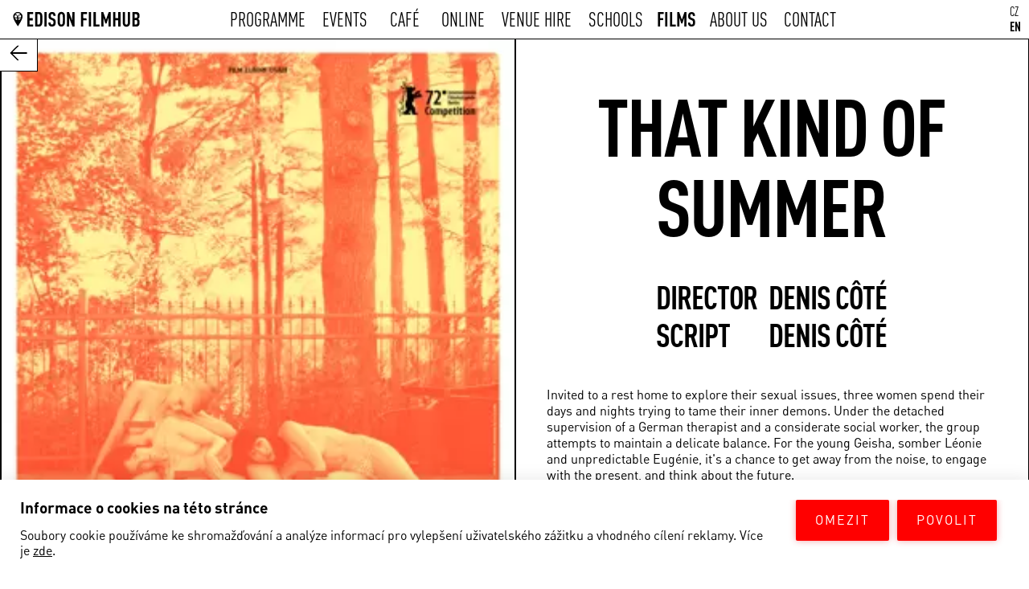

--- FILE ---
content_type: text/html; charset=UTF-8
request_url: https://edisonfilmhub.cz/en/films/that-kind-of-summer
body_size: 4870
content:




<!DOCTYPE html>
<html lang="en-us">
<head>
	<title>That Kind of Summer | EDISON FILMHUB</title>
	<meta name="description" content="Invited to a rest home to explore their sexual issues, three women spend their days and nights trying to tame their inner demons. Under the detached supervision of a German therapist and a considerate social worker, the group attempts to maintain a delicate balance. For the young Geisha, somber Léonie and unpredictable Eugénie, it's a chance to get away from the noise, to engage with the present, and think about the future."/>
			
	<meta name="author" content="NEON STUDIO BRNO" />
	<meta charset=UTF-8>
	
	
	<script>
		window.dataLayer = window.dataLayer || [];
	    function gtag(){dataLayer.push(arguments);}
	    gtag('consent', 'default', {
	    	'ad_storage': 'denied', 
	    	'ad_user_data': 'denied', 
	    	'ad_personalization': 'denied', 
	    	'analytics_storage': 'denied', 
	    	'wait_for_update': 500
	    });
    </script>
	
	


	<!-- preload -->

	<link rel="preload" href="/CSS/DIN/DINPro.woff" as="font" type="font/woff" crossorigin>
	<link rel="preload" href="/CSS/DIN/DINPro.woff2" as="font" type="font/woff2" crossorigin>
	<link rel="preload" href="/CSS/DIN/DINPro-Bold.woff" as="font" type="font/woff" crossorigin>
	<link rel="preload" href="/CSS/DIN/DINPro-Bold.woff2" as="font" type="font/woff2" crossorigin>
	<link rel="preload" href="/CSS/DIN/DINPro-CondensedRegular.woff" as="font" type="font/woff" crossorigin>
	<link rel="preload" href="/CSS/DIN/DINPro-CondensedRegular	.woff2" as="font" type="font/woff2" crossorigin>
	<link rel="preload" href="/CSS/DIN/DINPro-CondensedMedium.woff" as="font" type="font/woff" crossorigin>
	<link rel="preload" href="/CSS/DIN/DINPro-CondensedMedium.woff2" as="font" type="font/woff2" crossorigin>
	<link rel="preload" href="/CSS/DIN/DINPro-CondensedBold.woff" as="font" type="font/woff" crossorigin>
	<link rel="preload" href="/CSS/DIN/DINPro-CondensedBold.woff2" as="font" type="font/woff2" crossorigin>
	
		
	


	<!-- preload -->
	<meta http-equiv="x-ua-compatible" content="ie=edge">
	<meta name="format-detection" content="telephone=no" />
	<!-- <meta name="viewport" content="width=device-width, initial-scale=1, minimum-scale=0.0, maximum-scale=5.0, viewport-fit=cover"> -->
	<meta name="viewport" content="width=device-width, initial-scale=1">
	 
			<link rel="canonical" href="https://edisonfilmhub.cz/en/films/that-kind-of-summer/"/>
		<link rel="alternate" hreflang="en-gb" href="https://edisonfilmhub.cz/en/films/that-kind-of-summer/">
		<link rel="alternate" hreflang="en-us" href="https://edisonfilmhub.cz/en/films/that-kind-of-summer/">
		<link rel="alternate" hreflang="x-default" href="https://edisonfilmhub.cz/filmy/takove-to-leto/">	
		
	
	<link rel="stylesheet" type="text/css" href="/CSS/css.css?v2.62" />	
	

	<!-- 
	@@         @@    @@@@@@@@@@@@      @@@@@@@@       @@@         @@                    @@@@@@@@ @@@@@@@@@  @@            @@    @@@@@@       @@@       @@@@@@@@@   
	@@@@       @@    @@             @@@@      @@@@    @@@@        @@                 @@@@           @@@     @@            @@    @@   @@@@    @@@    @@@@      @@@@ 
	@@@@@      @@    @@            @@@          @@@   @@ @@@      @@                @@@             @@@     @@            @@    @@     @@@   @@    @@@          @@@
	@@  @@     @@    @@            @@            @@   @@  @@@     @@                @@              @@@     @@            @@    @@      @@   @@    @@            @@
	@@   @@@   @@    @@@@@@@@@@@   @@            @@   @@    @@    @@           @@   @@@@@@@@@@@@    @@@     @@            @@@   @@      @@   @@    @@            @@
	@@    @@@  @@    @@            @@            @@   @@     @@@  @@           @@@           @@@    @@@     @@@           @@    @@      @@   @@    @@            @@
	@@      @@ @@    @@            @@@          @@@   @@      @@@ @@            @@          @@@     @@@      @@          @@@    @@     @@@   @@    @@@          @@@
	@@       @@@@    @@             @@@@      @@@@    @@       @@@@@             @@@      @@@@      @@@       @@@       @@@     @@   @@@@    @@      @@@      @@@@ 
	@@        @@@    @@@@@@@@@@@@      @@@@@@@@       @@         @@@               @@@@@@@@         @@@         @@@@@@@@@       @@@@@@       @@        @@@@@@@@    
	-->

	<!-- theme color -->
	<link rel="apple-touch-icon" sizes="180x180" href="/IMG/fav/apple-touch-icon.png">
	<link rel="icon" type="image/png" sizes="192x192" href="/IMG/fav/favicon-192x192.png">
	<link rel="icon" type="image/png" sizes="32x32" href="/IMG/fav/favicon-32x32.png">
	<link rel="icon" type="image/png" sizes="16x16" href="/IMG/fav/favicon-16x16.png">
	<link rel="manifest" href="/IMG/fav/site.webmanifest">
	<link rel="mask-icon" href="/IMG/fav/safari-pinned-tab.svg" color="#fac85a">
	<link rel="shortcut icon" href="/IMG/fav/favicon.ico">
	<meta name="msapplication-TileColor" content="#fac85a">
	<meta name="msapplication-config" content="/IMG/fav/browserconfig.xml">
	<meta name="theme-color" content="#fac85a">
	<meta name="apple-mobile-web-app-title" content="EDISON FILMHUB">
	<meta name="application-name" content="EDISON FILMHUB">



	<!-- favicon -->
	<!-- OG -->
	<meta property="og:image" content="https://edisonfilmhub.cz/DATA/FILMY/PREV/thatkindofsummerczposter.jpg">

			<meta property="og:title" content="That Kind of Summer | EDISON FILMHUB">
		
			<meta property="og:description" content="Invited to a rest home to explore their sexual issues, three women spend their days and nights trying to tame their inner demons. Under the detached supervision of a German therapist and a considerate social worker, the group attempts to maintain a delicate balance. For the young Geisha, somber Léonie and unpredictable Eugénie, it's a chance to get away from the noise, to engage with the present, and think about the future.">
				<meta property="og:url" content="https://edisonfilmhub.cz/en/films/that-kind-of-summer/">
	
	


	<!-- Google Tag Manager PS -->
	<script>(function(w,d,s,l,i){w[l]=w[l]||[];w[l].push({'gtm.start':
	new Date().getTime(),event:'gtm.js'});var f=d.getElementsByTagName(s)[0],
	j=d.createElement(s),dl=l!='dataLayer'?'&l='+l:'';j.async=true;j.src=
	'https://www.googletagmanager.com/gtm.js?id='+i+dl;f.parentNode.insertBefore(j,f);
	})(window,document,'script','dataLayer','GTM-WLZ89XL');</script>
	<!-- End Google Tag Manager -->

	<!-- Google Tag Manager neon -->
	<script>(function(w,d,s,l,i){w[l]=w[l]||[];w[l].push({'gtm.start':
	new Date().getTime(),event:'gtm.js'});var f=d.getElementsByTagName(s)[0],
	j=d.createElement(s),dl=l!='dataLayer'?'&l='+l:'';j.async=true;j.src=
	'https://www.googletagmanager.com/gtm.js?id='+i+dl;f.parentNode.insertBefore(j,f);
	})(window,document,'script','dataLayer','GTM-WLZ89XL');</script>
	<!-- End Google Tag Manager -->


</head>

<body class="films" data-id="/filmy/takove-to-leto">



<!-- Google Tag Manager (noscript) PS -->
<noscript><iframe src="https://www.googletagmanager.com/ns.html?id=GTM-WLZ89XL"
height="0" width="0" style="display:none;visibility:hidden"></iframe></noscript>
<!-- End Google Tag Manager (noscript) -->

<!-- Google Tag Manager (noscript) NEON -->
<noscript><iframe src="https://www.googletagmanager.com/ns.html?id=GTM-WLZ89XL"
height="0" width="0" style="display:none;visibility:hidden"></iframe></noscript>
<!-- End Google Tag Manager (noscript) --><div class="header_fix"></div>
<header>
	<a href="/en/" class="logo"><img alt="logo" src="/IMG/logo_long.svg"></a>
	<div class="menu_center">
				<ul>
			<li><a title="PROGRAMME" href="/en/programme">PROGRAMME</a></li>
			<li><a title="EVENTS" href="/en/events">EVENTS</a></li>
			<li><a title="COFFEE" href="/en/cafe">CAFÉ</a></li>
			<li><a title="ONLINE" href="/en/online">ONLINE</a></li>
			<li><a title="VENUE HIRE" href="/en/venue-hire">VENUE HIRE</a></li>
			<li><a title="SCHOOLS" href="/en/schools">SCHOOLS</a></li>
			<li><a title="FILMS" href="/en/films">FILMS</a></li>
			<li><a title="ABOUT US" href="/en/about-us">ABOUT US</a></li>
			<li><a title="CONTACT" href="/en/contact">CONTACT</a></li>
		</ul>

				
	</div>

	<noscript><a href="/en">EN</a></noscript>
	<div class="lang"><span id="cs" class="">CZ</span><br><span id="en" class="active">EN</span></div>

	<div class="hamburger"><img alt="logo" src="/IMG/menu.svg"></div>

	<div class="mobile_menu">
		<a href="/en/" class="logo"><img alt="logo" src="/IMG/logo.png">EDISON FILMHUB</a>
		<div class="box">
				<a href="/en/programme">PROGRAMME</a>
		<a href="/en/events">EVENTS</a>
		<a href="/en/cafe">CAFÉ</a>
		<a href="/en/online">ONLINE</a>
		<a href="/en/venue-hire">VENUE HIRE</a>
		<a href="/en/schools">SCHOOLS</a>
		<a href="/en/films">FILMS</a>
		<a href="/en/about-us">ABOUT US</a>
		<a href="/en/contact">CONTACT</a>
			
		</div>
		<div class="lang"><span class="">CZ</span> / <span class="active">EN</span></div>
	</div>
</header>

	<a href="/en/films" class="sipka_zpet"><img alt="šipka" src="/IMG/sipka4.png"></a>
<script type="application/ld+json">
{
  "@context" : "http://schema.org",
  "@type" : "Movie",
  "name" : "That Kind of Summer",
  "image" : "https://edisonfilmhub.cz/DATA/FILMY/thatkindofsummerczposter.jpg",
  "actor" : {
    "@type" : "Person",
    "name" : "Larissa Corriveau, Laure Giappiconi, Samir Guesmi, Aude Mathieu, Hinde Rabbaj, Anne Ratte-Polle"
  },
  "director" : {
    "@type" : "Person",
    "name" : "Denis Côté"
  }
}
</script>

<div class="filmy_page">
		<div class="img">
		<picture>
			
		 					<source media="(max-width: 299px)" type="image/webp" srcset="/DATA/FILMY/MEDIUM_WEBP/thatkindofsummerczposter.jpg.webp">
										<source media="(min-width: 300px)" type="image/webp" srcset="/DATA/FILMY/MEDIUM_WEBP/thatkindofsummerczposter.jpg.webp, /DATA/FILMY/BIG_WEBP/thatkindofsummerczposter.jpg.webp 2x">
				
							<source media="(min-width: 1000px)" type="image/webp" srcset="/DATA/FILMY/MEDIUM_WEBP/thatkindofsummerczposter.jpg.webp, /DATA/FILMY/BIG_WEBP/thatkindofsummerczposter.jpg.webp 1.5x">
				

			<source media="(max-width: 599px)" type="image/jpg" srcset="/DATA/FILMY/PREV/thatkindofsummerczposter.jpg">				
		 	<source media="(min-width: 600px)" type="image/jpg" srcset="/DATA/FILMY/thatkindofsummerczposter.jpg">
		 		
		  	<img src="/DATA/FILMY/PREV2/thatkindofsummerczposter.jpg" alt="That Kind of Summer">
		</picture>
	</div>
	<div class="desc">
		<div class="mobile_cta">
			<a class="btn" href="#program">BUY A TICKET</a>
		</div>

				<h1>That Kind of Summer</h1>
		
		<div class="desc2">
							<span>DIRECTOR</span>
				<span>Denis Côté</span><br>
										<span>SCRIPT</span>
				<span>Denis Côté</span><br>
					</div>

				<div class="text_film">
			Invited to a rest home to explore their sexual issues, three women spend their days and nights trying to tame their inner demons. Under the detached supervision of a German therapist and a considerate social worker, the group attempts to maintain a delicate balance. For the young Geisha, somber Léonie and unpredictable Eugénie, it's a chance to get away from the noise, to engage with the present, and think about the future.		</div>
			
		
					<div class="hraji">Actors:  Larissa Corriveau, Laure Giappiconi, Samir Guesmi, Aude Mathieu, Hinde Rabbaj, Anne Ratte-Polle</div>
		
		<div class="desc3">
			Francie,			2022,			137 min.,<br>

							FR			
							, Sub. CZ, EN<br>
			
					</div>
		
		<div class="hrefs">
							<a rel="noreferrer" target="_blank" href="https://www.csfd.cz/film/1143906-takove-to-leto/prehled/"><div class="btn">ČSFD</div></a>
										<a rel="noreferrer" target="_blank" href="https://www.imdb.com/title/tt16944826/?ref_=fn_al_tt_1"><div class="btn right">IMDB</div></a>
						
		</div>

		
		
			</div>
</div>




<div class="cont" style="height: 83px;border-top: 1px solid;"></div>






	<iframe
  style="height: 54.7vw;margin-top: -1px;"
  width="100%"
  height="54.7vw"
  src="https://www.youtube.com/embed/napzHVKP_94"
  srcdoc="<style>*{padding:0;margin:0;overflow:hidden}html,body{height:100%}img,span{position:absolute;width:100%;top:0;bottom:0;margin:auto}span{height:1.5em;text-align:center;font:100px/1.5 sans-serif;color:white;text-shadow:0 0 0.5em black}</style><a href=https://www.youtube.com/embed/napzHVKP_94?vq=hd1080&modestbranding=1&showinfo=0&rel=0&cc_load_policy=1&iv_load_policy=3><img src=https://img.youtube.com/vi/napzHVKP_94/maxresdefault.jpg alt='That Kind of Summer'><span>▶</span></a>"
  frameborder="0"
  allow="accelerometer; autoplay; encrypted-media; gyroscope; picture-in-picture"
  allowfullscreen
  title="That Kind of Summer"
></iframe>

<br>
<div class="cont social_panel">
	<div class="social_bar">
	<!-- <a rel="noopener" target="_blank" alt="spotify" class="spotify" href="https://open.spotify.com/show/17H5lKlCXqKvgNHewN617M"><img alt="spotify" src="/IMG/IKONA_SP.svg"></a> -->
	<a rel="noopener" target="_blank" alt="instagram" class="spotify" href="https://www.instagram.com/edison_filmhub_praha/"><img alt="instagram" src="/IMG/IKONA_IG.svg"></a>
	<a  rel="noopener" target="_blank" alt="facebook" class="fb" href="https://www.facebook.com/EdisonFilmhubPraha"><img alt="facebook" src="/IMG/IKONA_FB.svg"></a>
	</div>
	<!-- <a  rel="noopener" alt="europa-cinemas"  class="eu ec" href="https://www.europa-cinemas.org/"><img alt="europe Cinemas" src="/IMG/ec_logo.jpg"></a> -->
	<a  rel="noopener" alt="filmeurope"  class="eu " href="https://www.filmeurope.cz/"><img alt="filmeurope" src="/IMG/filmeurope_logo.svg"></a>

	

		<form class="newsletter_form" method="post">
		<label class="info" for="email">Sign up to stay up to date with our cinema programme and news!</label>
		<div class="relative">
			<input type="email" name="email" placeholder="aneta@" required="" id="email">
			<button name="submit" class="sent">SEND</button>
		</div>		
		<label class="checkbox">
			<input type="checkbox" required> I agree to the processing of my personal data.				 	
			<span class="checkmark"></span>
		</label>
	</form>
	
</div>

<div class="cont social_panel">
	<div class="logobox">
		<div class="box">
			<a  rel="noopener" alt="filmeurope"  class="eu " href="https://www.filmeurope.cz/"><img alt="filmeurope" src="/IMG/filmeurope_logo.svg"></a>
			<a  rel="noopener" alt="europa-cinemas"  class="eu ec" href="https://www.europa-cinemas.org/"><img alt="europe Cinemas" src="/IMG/ec_logo.png"></a> 
			<!-- <a  rel="noopener" alt="Praha logo"  class="eu pr" ><img style="display: block;margin: auto;width: 60px;" alt="Praha logo" src="/IMG/logop_black.png"></a>  -->
			<a  rel="noopener" alt="Praha logo"  class="eu pr" ><img alt="Praha logo" src="/IMG/praha_logo.svg"></a> 
		</div>
	</div>
</div>


<footer class="center">
	<div>©EDISON FILMHUB 2019—2026 Powered by <a href="https://neonstudio.cz">NEON STUDIO</a></div>
</footer>





<div class="popup_box">
	<div class="close"><img src="/IMG/exit.svg"></div>
	<div class="title">KEEP UP WITH OUR PROGRAMME AND FESTIVALS!</div>
	<input type="email" name="email" class="email" placeholder="aneta@">
	<input type="email" name="email_real" class="email_real" placeholder="aneta@">
	<label class="gdpr">		
		<input type="checkbox" name="checkbox" required>
		<div class="label">I agree to the processing of my personal data.</div>
	</label>
	<button class="btn" name="send">Send</button>

</div>



<script type="text/javascript" src="/JS/jq.js"></script>
<script src="https://cdn.jsdelivr.net/npm/vanilla-lazyload@15.1.1/dist/lazyload.min.js"></script>
<script type="text/javascript" src="/JS/js.js?v=4.5"></script>
<script type="text/javascript">
	/* <![CDATA[ */
	var seznam_retargeting_id = 94941;
	/* ]]> */
</script>
<script>
	var head = document.getElementsByTagName('head')[0];
	var js = document.createElement("script");
	js.type = "text/javascript";
	if (localStorage.getItem("ga_cookies")=="enabled")
	{
	    js.src = "//c.imedia.cz/js/retargeting.js";
	}
	head.appendChild(js);
</script>






<div id="cookiebar" class="cookiebar">
  <div class="content">
    <div class="box">
      <div class="header">Informace o cookies na této stránce</div>
      <!-- <div class="text">Soubory cookie používáme ke shromažďování a analýze informací o výkonu a používání webu a ke zlepšení a přizpůsobení obsahu a reklam.</div> -->
      <div class="text">Soubory cookie používáme ke shromažďování a analýze informací pro vylepšení uživatelského zážitku a vhodného cílení reklamy. Více je <a target="_blank" rel="noopener" href="https://policies.google.com/technologies/cookies"> zde</a>.</div>
    </div>
    <div class="buttons">
      <div class="button" onclick="disable_ga()">OMEZIT</div>
      <div class="button" onclick="enable_ga()">POVOLIT</div>
    </div>
  </div>
</div>







</body>
</html>

--- FILE ---
content_type: text/css
request_url: https://edisonfilmhub.cz/CSS/css.css?v2.62
body_size: 9148
content:
@font-face {
  font-family: 'DINPro';
  src: url('/CSS/DIN/DINPro.woff') format('woff'),
  url('/CSS/DIN/DINPro.woff2') format('woff2');
  font-weight: normal;
  font-style: normal;
  font-display: swap;
}
@font-face {
  font-family: 'DINPro';
  src: url('/CSS/DIN/DINPro-Bold.woff') format('woff'),
  url('/CSS/DIN/DINPro-Bold.woff2') format('woff2');
  font-weight: bold;
  font-style: normal;
  font-display: swap;
}
@font-face {
  font-family: 'DINPro-Condensed';
  src: url('/CSS/DIN/DINPro-CondensedRegular.woff') format('woff'),
  url('/CSS/DIN/DINPro-CondensedRegular.woff2') format('woff2');
  font-weight: normal;
  font-style: normal;
  font-display: swap;
}
@font-face {
  font-family: 'DINPro-Condensed';
  src: url('/CSS/DIN/DINPro-CondensedMedium.woff') format('woff'),
  url('/CSS/DIN/DINPro-CondensedMedium.woff2') format('woff2');
  font-weight: 500;
  font-style: normal;
  font-display: swap;
}
@font-face {
  font-family: 'DINPro-Condensed';
  src: url('/CSS/DIN/DINPro-CondensedBold.woff') format('woff'),
  url('/CSS/DIN/DINPro-CondensedBold.woff2') format('woff2');
  font-weight: 700;
  font-style: normal;
  font-display: swap;
}
html{
    scroll-behavior: smooth;
}
textarea:focus {outline:0;}
input:focus {outline:0;}
button:focus {outline:0;}
::-moz-selectio {
  color: #000;
  background: #fac85a;
}
::selection {
  color: #000;
  background: #fac85a;
}
input[type=number]::-webkit-inner-spin-button, 
input[type=number]::-webkit-outer-spin-button { 
  -webkit-appearance: none; 
  margin: 0; 
}
body::-webkit-scrollbar {
  width: 20px;
}
body::-webkit-scrollbar-track {
  background: #fff;
  box-shadow: inset 2px 0 0 0 #000;
  box-shadow: inset 0 0 0 2px #000;
  cursor: pointer;
}
body::-webkit-scrollbar-thumb {
  background: #000;
}
body::-webkit-scrollbar-thumb:hover {
  background: #000;
}
html,textarea,input
{
    font-family: 'DINPro',sans-serif;
}
body
{
    font-size: 16px;
    font-weight: normal;
    font-family: 'DINPro',sans-serif;
    -webkit-backface-visibility: hidden;
    -moz-backface-visibility:    hidden;
    -ms-backface-visibility:     hidden;
    margin: 0;
}
select
{
  box-shadow: none;
  border-radius: 0;
}
button
{
    border: none;
}
input
{
    font-family: 'DINPro-Condensed',sans-serif;;
}
a,a:hover,a:focus
{
    color: black;
    text-decoration: none;
}
a:hover,a:focus
{
    text-decoration: underline;
}
h1 {font-size: 100px;line-height: 100%;padding-top: 20px;padding-bottom: 20px;overflow: hidden;letter-spacing: -2px;}
h2 {font-size: 39px}
h3 {font-size: 40px;}
h4 {font-size: 32px}
h5 {font-size: 24px}
input,textarea
{
    border-radius: 0;
    padding: 10px 10px;
    color: black;
    border: 1px solid black;
    opacity: 0.999;
    font-size: 16px;
    box-sizing: border-box;
    box-shadow: none;
}
input::placeholder
{
    opacity: 1;
    color: black;
}
.relative
{
  position: relative;
}
.underline
{
  text-decoration: underline;
}
.hide
{display: none;}
header{
    font-family: 'DINPro-Condensed',sans-serif;
    box-sizing: border-box;
    border-bottom: 1px solid black;
    position: fixed;
    left: 0;
    right: 0;
    top: 0;
    z-index: 10;
    background-color: white;
    padding: 5px 0;
}
header > .logo{font-weight: bold;line-height: 37px;font-size: 32px;display: block;float: left;color: #000;padding: 0 10px;}
header > .logo > img{
    width: 214px;
    margin-right: 10px;
    margin-top: -10px;
    margin-bottom: -10px;
    height: 43px;
}
header > .menu_center{
    float: left;
    text-align: center;
    position: absolute;
    left: calc(50% - 1045px / 2);
    width: 1090px;
    padding: 0;
    box-sizing: border-box;
    overflow: hidden;
}
header > .menu_center>ul
{margin: 0;padding: 0;}
header > .menu_center>ul>li>a
{
    font-size: 32px;
    padding: 0 5px;
    margin: 0 5px;
}
header > .menu_center>ul>li {
    display: inline-block;
    font-size: 0;
}
header > .menu_center>ul>li a {
    display:inline-block;
    text-align:center;
    text-transform: uppercase;
}
header > .menu_center>ul>li>a:focus,
header > .menu_center>ul>li>a:hover {
    font-weight:bold;
    text-decoration: none;
}
header > .menu_center>ul>li>a::before {
    display: block;
    content: attr(title);
    font-weight: bold;
    height: 0;
    overflow: hidden;
    visibility: hidden;
}
header > .lang{
    float: right;
    line-height: 19px;
    cursor: pointer;
    color: black;
    padding: 0 10px;
}
.lang .active
{
    font-weight: bold;
    color: black;
    cursor: pointer;
}
h1, h2, h3, h4, h5, button
{
    font-family: 'DINPro-Condensed',sans-serif;;
    margin: 0;
    font-weight: 700;
}
.underline
{
    text-decoration: underline;
}
.center
{
    text-align: center;
}
.bold
{
    font-weight: 700;
}
.boxs > .box.border_bottom_none,
.box.border_bottom_none,
.boxs.border_bottom_none,
.border_bottom_none
{
  border-bottom: 0 solid black;
}
.border_top
{
  border-top: 1px solid black;
}
.border_top5
{
  border-top: 0.5px solid black;
}
.box.border_bottom,
.border_bottom
{
  border-bottom: 1px solid black;
}
.gb_image_box.border_bottom2,
.border_bottom2
{
  border-bottom: 1.5px solid black;
}
.akce_boxs.border_bottom5,
.border_bottom5
{
  border-bottom: 0.5px solid black;
}
.gb_image_box,
.gallery
{
    height: 50vh;
    position: relative;
    min-height: 400px;
    overflow: hidden;
}
.gb_image_box.l
{
    min-height: 70vh;
}
.gb_image_box.s
{
    height: 33vh;
    min-height: 300px;
}
.gb_image_box.xs
{
    height: 11vh;
    min-height: 300px;
}
.gb_image_box > .gb_image
{
    background-color: #fac85a;
    background-size: cover;
    background-repeat: no-repeat;
    background-position: center;
    width: 100%;
    height: 100%;
    position: absolute;
    transition: all 0.3s linear;
    filter: brightness(0.9);
}
.box.kontakt_il h1.centered.center.bold {
    line-height: 100%;
}
.gb_image_box > .text
{
  position: absolute;
  color: white;z-index: 1;width: 100%;
  transform: translate(-50%, -50%);left: 50%;top: 50%;
}
.gb_image_box > .text > .date
{
    text-align: center;
    font-size: 40px;
    font-family: 'DINPro-Condensed',sans-serif;;
    font-weight: 700;
}
.date {}
.gb_image_box > .text > .name
{
    font-weight: bold;
    text-align: center;
    padding-bottom: 0;
    text-transform: uppercase;
}
.gb_image_box > .text > .cta
{
 margin: 50px auto;
 display: block;
 width: 200px;
}
.gb_image_box > .text > .cta > .btn
{
    width: 200px;
}
.cont
{
    max-width: 1440px;
    margin: auto;
    overflow: hidden;
}
.program_table
{
    border-bottom: 1px solid black;
}
.program_table > .header
{
 padding: 20px 10px;
}
.program_table > .line:first-of-type
{
    border-top: 1px solid black;
}
.program_table > .line>.den
{
    font-size: 24px;
    font-family: 'DINPro-Condensed',sans-serif;
    font-weight: bold;
    margin-bottom: 13px;
    text-transform: uppercase;
}
.program_table > .line
{
    border-top: 1px solid black;
    padding: 20px;
    overflow: hidden;
    box-sizing: border-box;
    position: relative;
}
.program_table > .line > .time{
    float: left;
    font-size: 24px;
    font-family: 'DINPro-Condensed',sans-serif;
    margin-right: 20px;
    font-weight: 700;
    margin-top: 3px;
}
.program_table > .line > .name{
    float: left;
    font-size: 24px;
    letter-spacing: -0.5px;
    font-family: 'DINPro-Condensed',sans-serif;
    width: 36%;
    font-weight: 700;
    text-transform: uppercase;
    margin-top: 3px;
    padding-right: 10px;
}
.program_table > .line > .event_mobile{display: none;}
.program_table > .line > .event{
    float: left;
    width: 25%;
    text-decoration: underline;
}
.program_table > .line > .desc{
    float: left;
    width: 22%;
    margin-top: 3px;
}
.program_table > .line > .ticket{
    float: right;
    width: 150px;
    text-align: right;
}
.program_table > .line > .ticket > .btn
{
    min-width: 70px;
}
.margin83
{
  margin-bottom: 83px;
}
.btn
{
    font-size: 24px;
    background-color: black;
    color: white;
    text-align: center;
    display: inline-block;
    position: relative;
    cursor: pointer;
    padding: 7px 10px;
    outline: 1px solid black;
    transition: all 0.3s ease-in-out;
    transition: all 0.3s ease-out;
    box-sizing: border-box;
    font-family: 'DINPro-Condensed',sans-serif;;
    font-weight: 500;
}
.btn:focus,
.btn:hover
{
    color: white;
    text-decoration: none;
}
.btn.btn2
{
    background-color: white;
    color: black;
}
.btn.btn2::after {
    background-color: black;
}
.btn::after {
    content: "";
    width: 100%;
    height: 100%;
    background-color: white;
    position: absolute;
    z-index: -1;
    border: 1px solid black;
    right: -5px;
    bottom: -5px;
    transition: all 0.3s ease-in-out;
    box-sizing: border-box;
}
.btn.active, .btn:focus, .btn:hover
{
    margin: 5px -5px -5px 5px;
}
.btn.active::after, 
.btn:focus::after, 
.btn:hover::after
{
    right: 0;
    bottom: 0;
}
.main_page_program
{
    margin: 100px auto;
    width: 170px;
    display: block;
}
.main_page_program>.btn{width: 170px}
footer
{
    padding: 20px 10px;
    border-top: 1px solid black;
    font-size: 16px;
    font-family: 'DINPro',sans-serif;;
    overflow: hidden;
}
.centered
{
    position: absolute;
    transform: translate(-50%, -50%);
    left: 50%;
    top: 50%;
}
.newsletter_form
{
    max-width: 370px;
    margin: 100px auto;
    position: relative;
    box-sizing: border-box;
}
.newsletter_form input
{
    font-size: 16px;
    padding: 15px 15px;
    border: 1px solid black;
    width: 100%;
    margin-top: 10px;
    box-sizing: border-box;
    font-family: 'DINPro',sans-serif;
}
.newsletter_form button
{position: absolute;top: 10px;border: 1px solid black;color: white;font-size: 24px;padding: 0 15px;right: 0;transition: all 0.3s ease-in-out;background-color: black;cursor: pointer;font-weight: 500;bottom: 0;}
.newsletter_form button:focus,
.newsletter_form button:hover
{
    background-color: white;
    color: black;
}
.social_panel
{
    position: relative;
}
.social_panel .social_bar > .fb{position: absolute;left: 20px;width: 60px;top: calc(50% - 30px);display: block;}
.social_panel .social_bar > .insta{position: absolute;left: 180px;width: 60px;top: calc(50% - 30px);display: block;}
.social_panel .social_bar > .spotify{position: absolute;left: 100px;width: 60px;top: calc(50% - 30px);display: block;}
.social_panel > .eu {
    width: 200px;
    position: absolute;
    right: 20px;
    top: calc(50% - 76px / 2);
    display: none;
}
.social_panel > .ec {
    right: 220px;
}
.social_panel .social_bar > .fb>img,
.social_panel .social_bar > .insta>img,
.social_panel .social_bar > .spotify>img,
.social_panel > .eu>img
{
  width: 100%;
  transition: all 0.1s linear;
}
.social_panel > .social_bar img:focus,
.social_panel > .social_bar img:hover
{
    filter: invert(88%) sepia(99%) saturate(1818%) hue-rotate(314deg) brightness(102%) contrast(96%);
}
/*CHECKBOX*/
.checkbox
{
    display: block;
    position: relative;
    padding-left: 35px;
    margin-top: 10px;
    margin-bottom: 22px;
    cursor: pointer;
    -webkit-user-select: none;
    -moz-user-select: none;
    -ms-user-select: none;
    user-select: none;
    line-height: 22px;
}
.checkbox input
{
  position: absolute;
  cursor: pointer;
  height: 1px;
  width: 1px;
  opacity: 0.0001;
  max-width: 1px;
  max-height: 1px;
}
.checkbox .checkmark
{
    position: absolute;
    top: 0;
    left: 0;
    height: 30px;
    width: 30px;
    border: 1px solid black;
}
.checkbox input:checked ~ .checkmark {
  background-color: #000;
}
.checkbox .checkmark:after {
  content: "";
  position: absolute;
  display: none;
}
.checkbox input:checked ~ .checkmark:after {
  display: block;
}
.checkbox .checkmark:after {
  left: 11px;
  top: 6px;
  width: 5px;
  height: 12px;
  border: solid white;
  border-width: 0 3px 3px 0;
  -webkit-transform: rotate(45deg);
  -ms-transform: rotate(45deg);
  transform: rotate(45deg);
}
label.checkbox
{
  padding-left: 40px;
  padding-top: 5px;
}
/*checkbox*/
/*SELECT*/
.custom-select
{
  margin-top: 0 !important;
  position: relative;
  font-family: 'DINPro-Condensed',sans-serif;;
  font-weight: 700;
  font-size: 24px;
}
.custom-select select
{
  display: none;
  position: relative;
}
.select-selected
{
  background-color: transparent;
}
.select-selected:after {
  position: absolute;
  content: url(/IMG/arrow.svg);
  top: 0;
  bottom: 0;
  right: 0;
  width: 19px;
  padding: 12px 16px;
  transform: rotate(90deg);
  transition: transform 0.3s linear;
}
.select-selected.select-arrow-active:after {transform: rotate(270deg);}
.select-items div,.select-selected {
  padding: 10px 10px;
  border: 1px solid #000;
  cursor: pointer;
  user-select: none;
  background-color: #fff;
}
.select-items {
  position: absolute;
  top: calc(100% + -1px);
  left: 0;
  right: 0;
  z-index: 99;
}
.select-hide {
  display: none;
}
.select-items div:focus,
.select-items div:hover,
.same-as-selected {
  background-color: #e8e8e8;
}
.select-items div
{
  margin-bottom: -2px;
}
/* SELECT*/
.newsletter_form label.checkbox
{
    font-size: 16px;
}
/*activepages*/
body.programme header > .menu_center> ul > li:first-of-type,
body.program header > .menu_center> ul > li:first-of-type
{
    font-weight: bold;
}
body.events header > .menu_center> ul > li:nth-of-type(2),
body.akce header > .menu_center> ul > li:nth-of-type(2)
{
    font-weight: bold;
}
body.kavarna  header > .menu_center> ul > li:nth-of-type(3),
body.cafe header > .menu_center> ul > li:nth-of-type(3)
{
    font-weight: bold;
}
body.online  header > .menu_center> ul > li:nth-of-type(4),
body.online header > .menu_center> ul > li:nth-of-type(4)
{
    font-weight: bold;
}
body.pronajem  header > .menu_center> ul > li:nth-of-type(5),
body.venue-hire header > .menu_center> ul > li:nth-of-type(5)
{
    font-weight: bold;
}
body.schools  header > .menu_center> ul > li:nth-of-type(6),
body.pro-skoly header > .menu_center> ul > li:nth-of-type(6)
{
    font-weight: bold;
}
body.filmy  header > .menu_center> ul > li:nth-of-type(7),
body.films header > .menu_center> ul > li:nth-of-type(7)
{
    font-weight: bold;
}
body.o-nas  header > .menu_center> ul > li:nth-of-type(8),
body.about-us header > .menu_center> ul > li:nth-of-type(8)
{
    font-weight: bold;
}
body.kontakt  header > .menu_center> ul > li:nth-of-type(9),
body.contact header > .menu_center> ul > li:nth-of-type(9)
{
    font-weight: bold;
}
body.main header > .menu_center>ul>li>a:hover
{
  margin-top: -1px;
}
/*activepages*/
.akce_box > .centered:focus,
.akce_box > .centered:hover
{
    color: initial;
    text-decoration: none;
}
.akce_box > .centered > .name {
    color: white;
    font-size: 100px;
    line-height: 100%;
    text-align: center;
    font-family: 'DINPro-Condensed',sans-serif;
    margin-bottom: 20px;
    font-weight: bold;
    margin-top: -20px;
    min-width: 340px;
}
.akce_box > .centered > .btn {
  margin: auto; 
  display: block;
}
.akce_box > .centered > .cta
{margin: auto;display: block;text-align: center;}
.akce_box > .centered
{
    position: absolute;
    transform: translate(-50%, -50%);
    left: 50%;
    top: 50%;
    z-index: 1;
    width: 420px;
    max-width: 100%;
}
.akce_box
{
  background-color: black;
  transition: all 0.3s ease-in-out;
  float: left;
  width: 50%;
  border: 0.5px solid black;
  /* background: #e1b351; */
  box-sizing: border-box;
  height: 50vh;
  position: relative;
  min-height: 350px;
}
.akce_box:focus>.image,
.akce_box:hover>.image
{
  filter: brightness(0.7);
  z-index: 1;
}
.akce_box>.image
{
  transition: all 0.3s linear;
  position: absolute;
  left: 0;
  right: 0;
  top:0;
  bottom: 0;
  filter: brightness(0.9);
  background-size: cover;
  background-position: center;
  background-repeat: no-repeat;
  background-color: #fac85a;
  background-color: black;
}
.akce_box.l
{height: calc(100vh - 0px);min-height: 700px;}
.akce_boxs
{
    margin-top: -0.5px;
    overflow: hidden;
    border-bottom: 1px solid black;
}
.boxs + footer
{
    border-top: 0.5px solid black;
}
.boxs
{
    overflow: hidden;
}
.program_table > .line:first-of-type >.den{}
.program_table > .line>.den{margin-top: 63px;margin-bottom: 12px;}
.boxs > .box
{
    width: 50%;
    float: left;
    min-height: 390px;
    border: 1px solid black;
    box-sizing: border-box;
    position: relative;
    height: 50vh;
    background-repeat: no-repeat;
    background-size: cover;
    background-position: center;
    border-left: 0;
}
.boxs > .box.w{width: 100%;border-bottom: 1px solid black;}
.boxs > .box.l{
    height: 100vh;
    min-height: 780px;
}
.boxs > .box.xl{
    min-height: 1170px;
    height: 150vh;
}
.boxs > .box > .centered
{
    position: absolute;
    transform: translate(-50%, -50%);
    left: 50%;
    top: 50%;
    min-width: 490px;
    line-height: 170%;
}
.boxs > .box > .centered > .text
{
    width: 42vw;
    max-width: 600px;
    padding: 0 10px;
    box-sizing: border-box;
    padding-bottom: 20px;
}
.boxs > .box > form{
    margin: 0 auto;
    max-width: 550px;
    box-sizing: border-box;
    font-size: 16px;
    padding: 0 20px;
    position: absolute;
    transform: translate(-50%, -50%);
    left: 50%;
    top: 50%;
}
.boxs > .box > form >textarea{
    width: 100%;
    padding: 10px 10px;
    resize: none;
    margin-top: 10px;
    border: 1px solid black;
    height: 199px;
    box-sizing: border-box;
}
.boxs > .box > form > input{
    width: 100%;
    box-sizing: border-box;
    border: 1px solid black;
    padding: 10px;
    margin-top: -6px;
    margin-bottom: 30px;
    font-size: 16px;
    font-family: 'DINPro',sans-serif;
}
.boxs > .box > .centered > .center > .btn,
.boxs > .box > form > .center > .btn
{
    width: 240px;
}
.boxs > .box > .mapa
{
    position: absolute;
    left: 1px;
    top: 1px;
    height: calc(50vh - 1px);
    width: calc(100% - 1px);
    border: none;
    bottom: 0;
    min-height: 387px;
}
.box > .centered > .text ul {
    max-width: 470px;
    list-style: "\2013";
    margin: 0;
    padding: 0;
    padding-left: 13px;
}
.box > .centered > .text ul > li {
    padding-left: 10px;
}
.gallery
{
    min-height: 100vh;
}
.gallery > .nav_right,
.gallery > .nav_left
{
    right: 5%;
    bottom: 5%;
    height: 40px;
    width: 40px;
    position: absolute;
    border: 1px solid black;
    z-index: 1;
    background-color: white;
    cursor: pointer;
}
.gallery > .nav_left
{
    right: initial;
    left: 5%;
}
.gallery > .gallery_image
{
    position: absolute;
    left: 0;
    top: 0;
    right: 0;
    bottom: 0;
    z-index: 0;
    background-size: cover;
    background-repeat: no-repeat;
    background-position: center;
}
.gallery > .gallery_image.active
{
    display: block;
}
.gallery>.bullets>.bullet {
  margin: 10px;
  width: 10px;
  height: 10px;
  border: 1px solid black;
  box-sizing:border-box;
  background-color: black;
  z-index: 1;
}
.gallery>.bullets {
    position: absolute;
    z-index: 100;
    left: 20%;
    right: 20%;
    bottom: calc(5% + 6px);
    display: flex;
    justify-content: center;
    z-index: 1;
}
.gallery>.bullets>.bullet.active
{
  background-color: white;
}
.boxs > .box.right
{
    float: right;
}
.akce .akce_box > .centered > .name,
.event .akce_box > .centered > .name
{
  margin-bottom: 40px;
}
.gb_image_box > .centered > .text
{
    max-width: 600px;
    line-height: 170%;
}
.gb_image_box > .centered > .text p a
{
  text-decoration: underline;
}
.gb_image_box:focus >.gb_image,
.gb_image_box:hover >.gb_image 
{
  filter: brightness(0.7);
}
.gb_image_box.hov_not:focus >.gb_image ,
.gb_image_box.hov_not:hover >.gb_image 
{
  filter: brightness(0.9);
}
.movies_list
{
    overflow: hidden;
    margin-top: 83px;
}
.movies_list > .movie
{
    width: 20%;
    float: left;
    margin-bottom: 20px;
    position: relative;
    overflow: hidden;
}
.movies_list > .movie > a > picture > img,
.movies_list > .movie > a > img,
.movies_list > .movie > picture > img,
.movies_list > .movie > img
{
    /* border-left: 0.5px solid black; */
    /* border-right: 0.5px solid black; */
    border-bottom: 1px solid black;
    border-top: 1px solid black;
    padding: 20px;
    box-sizing: border-box;
    transition: all 0.3s linear;
    border-right: 1px solid;
    aspect-ratio: 80/113;
}
.movies_list > .movie > img:hover
{
}
.movies_list > .movie:last-of-type > img
{

}
.movies_list > .movie > .cta
{
    margin: 10px 0;
    min-height: 100px;
}
.movies_list > .movie > div > .btn
{
    box-sizing: border-box;
    width: calc(100% - 40px);
    text-transform: uppercase;
}
.gb_image_box+.movies_list
{
    margin-top: -1px;
}
.filter_filmy {
    max-width: 740px;
    margin: 60px auto 60px;
    position: relative;
}
.filter_filmy .custom-select {
    float: left;
    width: 190px;
    margin-right: 10px;
}
.filter_filmy .custom-select.rok
{
  width: 140px;
}
.filter_filmy input
{
    width: 100%;
    position: relative;
    z-index: 0;
    box-sizing: border-box;
    font-size: 24px;
}
.filter_filmy input::placeholder
{
  font-weight: 700;
}
.filter_filmy2
{
    max-width: 311px;
    margin: 20px auto 20px;
    height: 57px;
    position: relative;
    overflow: hidden;
}
.filter_filmy2 div
{
}
.filmy_page>.img{
    float: left;
    width: 50%;
    box-sizing: border-box;
    min-height: 800px;
}
.filmy_page>.img img,
.filmy_page>.img>img
{
    width: 100%;
    display: block;
    border-bottom: 1.5px solid black;
    margin-bottom: -2px;
    border-right: 1.5px solid black;
    aspect-ratio: 2/3;
}
.filmy_page>.desc{
    padding: 0;
    float: left;
    width: 50%;
    box-sizing: border-box;
    overflow: hidden;
}
.filmy_page>.desc>h1
{
    text-align: center;
    margin: 40px 40px 20px;
    font-size: 100px;
    line-height: 100%;
    font-weight: bold;
    text-transform: uppercase;
}
.filmy_page>.desc>.desc2{
    font-size: 40px;
    margin: 0 auto 40px;
    font-weight: bold;
    font-family: 'DINPro-Condensed',sans-serif;;
    letter-spacing: -1px;
    display: table;
    text-transform: uppercase;
    padding: 0 40px;
}
.filmy_page>.desc>.desc2 span:nth-of-type(1),.filmy_page>.desc>.desc2 span:nth-of-type(3){min-width: 120px;display: block;float: left;}
.films .filmy_page>.desc>.desc2 span:nth-of-type(1),
.films .filmy_page>.desc>.desc2 span:nth-of-type(3)
{
  width: 140px
}
.filmy_page>.desc>.desc2 span:nth-of-type(3)
{
   height: 40px
}
.filmy_page>.desc>p{
    margin: 20px 40px 20px;
    overflow: hidden;
}
.filmy_page>.desc>.text_film{
    margin: 20px 40px 20px;
    overflow: hidden;
}
.filmy_page>.desc>.text_film p{
    margin: 0;
}

.filmy_page>.desc>.hraji{
    font-weight: bold;
    margin-bottom: 20px;
    margin-left: 40px;
    margin-right: 40px;
    box-sizing: border-box;
}
.filmy_page>.desc>.desc3{
    margin-bottom: 20px;
    margin-left: 40px;
    box-sizing: border-box;
}
.filmy_page>.desc>.hrefs>a .btn.right{
    float: right;
}
.filmy_page>.desc>.hrefs{margin: 20px auto 60px;display: block;width: 146px;height: 50px;box-sizing: border-box;padding-right: 5px;display: block;}
.filmy_page>.desc>.hrefs.v2{width: 210px}
.filmy_page>.desc>.hrefs.v3{width: 100px}
.float
{
    float: left;
    width: 100%;
}
.filmy_page>.desc>.desc4
{
    border-top: 1px solid black;
    padding: 40px 40px;
    box-sizing: border-box;
    position: absolute;
    right: 0;
    bottom: 0;
    width: 50%;
}
.filter_program .hledat_rok::after,
.filter_filmy .hledat_rok::after,
.filter_program .hledat_box::after,
.filter_filmy .hledat_box::after {
    content: url(/IMG/search.svg);
    position: absolute;
    right: 3px;
    top: 0;
    bottom: 0;
    width: 15px;
    z-index: 2;
    padding: 16px 17px;
    text-align: center;
}
.hledat_rok,
.hledat_box {
    position: relative;
    float: left;
    max-width: 260px;
    margin-right: 10px;
    box-sizing: border-box;
    background: white;
}
.hledat_rok{
    max-width: 140px;
}
.filmy_page
{
    overflow: hidden;
    max-width: 1440px;
    margin: auto;
    border-left: 1.5px solid black;
    box-sizing: border-box;
    border-right: 1px solid black;
    position: relative;
}
.trailer_full
{
    max-width: 1440px;
    margin: auto;
    position: relative;
}
.trailer_full iframe
{
    width: 100% !important;
    height: initial;
    min-height: 43.7vw;
}
.trailer_full img
{
    position: absolute;
    left: 0;
    top: 0;
    width: 100%;
}
.video {position: relative;padding-bottom: 56.25%; /* 16:9 */height: 0;margin-top: 84px;margin-top: -1px;}
.video2 {position: relative;padding-bottom: 56.25%; /* 16:9 */height: 0;margin-top: 84px;margin-top: -1px;}
.video img {position: absolute;display: block;top: 0;left: 0;width: 100%;height: 100%;cursor: pointer;z-index: 2;}
.video:after {
   content: "";
   position: absolute;
   display: block;
   background: url(/IMG/play.png) no-repeat 0 0;
   top: calc(50% - 50px);
   left: calc(50% - 50px);
   width: 100px;
   height: 100px;
   z-index: 30;
   cursor: pointer;
   background-size: cover;
   z-index: 3;
}
.video.play:after{display: none;}       
.video iframe {position: absolute;top: 0;left: 0;width: 100%;height: 100%;z-index: 1;}
.video2 iframe {position: absolute;top: 0;left: 0;width: 100%;height: 100%;z-index: 1;}
.video.player img { display: none; }
.video.player:after { display: none; }
.akce_box:nth-of-type(1) > .centered > .cta>.btn{width: 180px;}
.akce_box:nth-of-type(2) > .centered > .cta>.btn{width: 169px;}
.akce_box:nth-of-type(3) > .centered > .cta>.btn{width: 200px;}
.akce_box:nth-of-type(4) > .centered > .cta>.btn{width: 280px;}
.akce_box:nth-of-type(5) > .centered > .cta>.btn{width: 250px;}
.akce_box:nth-of-type(6) > .centered > .cta>.btn{width: 250px;}
.akce_box:nth-of-type(7) > .centered > .cta>.btn{width: 270px;}
.events .akce_box:nth-of-type(4) > .centered > .cta>.btn{width: 300px;}
.events .akce_box:nth-of-type(6) > .centered > .cta>.btn{width: 300px;}
.events .akce_box:nth-of-type(7) > .centered > .cta>.btn{width: 260px;}
.margin_t_10
{
  margin-top: 10px;
}
.program_table > .line:last-of-type
{
}
.gb_image_box.simple > .text > .name {
    position: absolute;
    transform: translate(-50%, -50%);
    left: 50%;
    top: 50%;
    z-index: 1;
}
.gb_image_box.simple
{
    min-height: 40vh;
}
.gb_image_box.simple > .text
{
    margin-top: 0;
}
.programme .gb_image_box+.program_table > .line:first-of-type,
.program .gb_image_box+.program_table > .line:first-of-type {
 border-top: none;
}
.gb_image_box+.gb_image_box
{
    border-top: none;
}
.filter_program
{
  margin: 60px auto;
  max-width: 710px;
}
.filter_program .dny
{
  width: 190px;
  float: left;
  margin-right: 10px;
  text-transform: uppercase;
  text-align: right;
  margin-left: 10px;
}
.filter_program .dny .select-selected
{
  text-align: left;
}
.filter_program .typ_akce
{
  width: 220px;
  float: left;
  margin-right: 10px;
}
.filter_program .hledat_rok,
.filter_program .hledat_box
{
  width: initial;
  float: left;
}
.filter_program .hledat_rok input.hledat::placeholder,
.filter_program .hledat_box input.hledat::placeholder,
.filter_program .hledat_rok input.hledat,
.filter_program .hledat_box input.hledat {
    font-family: 'DINPro-Condensed',sans-serif;;
    font-size: 24px;
    width: 250px;
    max-width: 100%;
    font-weight: 700;
    display: block;
    overflow: hidden;
    text-transform: uppercase;
}
.hamburger
{
  display: none;
  right: 0;
  cursor: pointer;
  z-index: 21;
  width: 32px;
  position: absolute;
  top: 0;
  padding: 7px 10px;
}
.hamburger.open
{
    position: fixed;
}
.hamburger img
{
  width: 100%;
}
.mobile_menu
{
  position: fixed;
  right: 0;
  top: 0;
  bottom: 0;
  width: 0;
  background-color: white;
  z-index: 20;
  transition: all 0.3s linear;
  box-sizing: border-box;
  overflow: hidden;
  min-width: 0;
}
.mobile_menu.open
{
  width: 33vw;
  min-width: 300px;
}
.mobile_menu > .box
{
 font-size: 40px;
 padding: 60px 40px 0;
 display: grid;
 line-height: 140%;
 z-index: 20;
}
.mobile_menu>.logo>img
{
  width: 20px;
  margin: 0 10px;
}
.mobile_menu>.logo
{
    font-size: 40px;
    font-weight: 700;
    display: none;
    position: absolute;
    width: 100%;
    border-bottom: 1px solid;
    opacity: 0;
}
.mobile_menu > .box>a:active,
.mobile_menu > .box>a:focus,
.mobile_menu > .box>a:hover
{
  font-weight: bold;
  text-decoration: none;
}
header > .logo,
.mobile_menu>.logo:focus,
.mobile_menu>.logo:hover
{
  text-decoration: none; 
}
.header_fix
{height: 47px;}
header.fixed
{
  height: 49px;
  position: fixed;
}
.mobile_menu>.lang
{
    font-size: 40px;
    font-weight: normal;
    text-align: left;
    padding: 20px 40px;
    cursor: pointer;
}
.hledat_box>.resolut{
    background-color: white;
    z-index: 10;
    position: absolute;
    left: 0;
    right: 0;
    cursor: pointer;
    top: calc(100% - 1px);
    transition: all 0.3s linear;
    display: none;
}
.hledat_box>.resolut>.line
{
  padding: 10px;
  overflow: hidden;
  font-weight: 700;
  font-family: 'DINPro-Condensed',sans-serif;;
  font-size: 24px;
  border: 1px solid black;
  margin-top: -1px;
}
.filmy_online_btn {
    margin: 83px auto 103px;
    width: 135px;
}
.gb_image_box>.big_claim
{
  width: 900px;
}
.gallery > .nav_right {
    background-image: url(/IMG/sipka3.png);
    background-size: 20PX;
    background-position: center;
    background-repeat: no-repeat;
}
.gallery > .nav_left {
    background-image: url(/IMG/sipka4.png);
    background-size: 20PX;
    background-position: center;
    background-repeat: no-repeat;
}
.filter_filmy>.vod {
    font-size: 24px;
    text-align: center;
    display: inline-block;
    position: relative;
    cursor: pointer;
    padding: 10px 15px;
    transition: all 0.3s ease-in-out;
    box-sizing: border-box;
    font-family: 'DINPro-Condensed',sans-serif;;
    font-weight: 700;
    border: 1px solid black;
}
.filter_filmy.en
{
    max-width: 740px;
}
.filter_filmy2.en
{
  max-width: 378px;
}
.filter_filmy2.en>.button:nth-of-type(2)
{
  left: 148px;
}
.filter_filmy>.vod:focus,
.filter_filmy>.vod:hover
{
  text-decoration: none;
}
.sipka_zpet>img{ width: 100% }
.sipka_zpet{
  position: absolute;
  left: -1px;
  top: 47px;
  background-color: white;
  z-index: 1;
  width: 48px;
  padding: 5px 10px;
  box-sizing: border-box;
  border: 1px solid black;
}
.full_alert>.fullscreen {
    position: fixed;
    left: 0;
    top: 0;
    bottom: 0;
    right: 0;
    background-color: rgb(0, 0, 0);
    background-color: rgba(0, 0, 0, 0.50);
}
.full_alert>.box>.close>img {border:1px solid;position: absolute;right: -41PX;top: -1px;box-sizing: border-box;padding: 0;width: 30px;cursor: pointer;}
.full_alert>.box>.close {width: 100%;padding: 40px  0;position: relative;}
.full_alert>.box input { width: 100%;}
.full_alert>.box button {margin: auto;display: block;width: 100px;}
.full_alert>.box {
    width: 400px;
    position: fixed;
    left: calc(50% - 200px);
    margin: 0;
    top: calc(50% - 100px);
    background: white;
    padding: 0 40px 40px;
    border: 1px solid;
    z-index: 100;
    min-height: 200px;
}
.fotogalerie_odkaz
{
  margin: 20px auto;
  display: block;
  max-width: 200px;
  padding: 20px;
}
.fotogalerie_odkaz>.line>.btn
{
   width: 200px;
   display: block;
   margin: auto;
}
.online .gb_image_box>.centered {
    min-width: 810px;
    padding: 10px;
    box-sizing: border-box;
}
.filmy .gb_image_box.s  .centered {
    width: 900px;
}
.online .boxs > .box > .centered > .text
{
  max-width: 500px;
}
.yellow{background-color: #fac85a !important;color: black !important;}
.boxs > .box.kontakt_il {background-color: #fac85a;min-height: 390px;background-image: url(/IMG/voucher3.jpg);color: white;}
.boxs > .box.kontakt_il2 {background-image: url(/IMG/membership_card.jpg);color: white;}
.gallery > .gallery_image.pronajem_1{background-image: url('/IMG/PRONAJEM/pronajem_1.jpg');}
.gallery > .gallery_image.pronajem_2{background-image: url('/IMG/PRONAJEM/pronajem_2.jpg');display: none;}
.gallery > .gallery_image.gb_image_7{background-image: url('/IMG/O_NAS/O_nas_1.jpg');}
.boxs > .box.kavarna_il_1 {background-image: url(/IMG/KAVARNA/kavarna2_01.jpg);background-position: bottom;}
.boxs > .box.kavarna_il_2 {background-image: url(/IMG/KAVARNA/kavarna2_02.jpg);}
.boxs > .box.kavarna_il_3 {background-image: url(/IMG/KAVARNA/kavarna2_03.jpg);}
.boxs > .box.kavarna_il_4 {background-image: url(/IMG/KAVARNA/kavarna2_04.jpg);}
.boxs > .box.kavarna_il_5 {background-image: url(/IMG/KAVARNA/kavarna2_05.jpg);}
.boxs > .box.pronajem_box {background-image: url(/IMG/PRONAJEM/pronajem_navysku.jpg);}

.boxs > .box.kavarna_il_2{background-image: url('/IMG/O_NAS/onas01.jpg');background-position: 16%;}
.boxs > .box.ons_2{background-image: url(/IMG/O_NAS/na_kafe_na_film.jpg);}


.gb_image_box > .gb_image_1{background-image: url('/IMG/HOMEPAGE/fotky25.jpg');}
.gb_image_box > .gb_image_3{background-image: url('/IMG/PRONAJEM/pronajem_desktop.jpg');}
.gb_image_box > .gb_image_4{background-image: url('/IMG/PRO_SKOLY/proskoly_spodni_desktop.jpg');}
.gb_image_box > .gb_image_5{background-image: url('/IMG/O_NAS/o_nas_cover_desktop.jpg');background-position: bottom;}
.gb_image_box > .gb_image_6{background-image: url('/IMG/KONTAKT/kontakt2_11zon.jpg');background-position: center;}
.gb_image_box > .gb_image_7{background-image: url('/IMG/O_NAS/fotky24.jpg');background-position: bottom;}
.box.pro_skoly_box{background-image: url('/IMG/PRO_SKOLY/proskoly_horni.jpg');}
.gb_image.be2can{background-image: url('/IMG/AKCE/be2can.jpg');}

.filter_filmy2>.button:nth-of-type(1) {
    position: absolute;
    left: 0;
    top: 0;
}
.filter_filmy2>.button:nth-of-type(2) {
    position: absolute;
    left: 105px;
    top: 0;
}
.filter_filmy2>.button:nth-of-type(3) {
    position: absolute;
    right: 6px;
    top: 1px;
}
.movie>.pripravujeme,
.movie>.online
{
    background-color: #fac85a;
    top: calc(50% - 51px);
    padding: 5px 20px;
    text-align: center;
    color: black;
    position: absolute;
    left: -0.5px;
    right: -0.5px;
    font-family: 'DINPro-Condensed',sans-serif;;
    font-weight: 500;
    font-size: 24px;
    transform: rotate(0);
    border: 1px solid black;
}
.movie>.pripravujeme
{
  background-color: #321e64;
  color: white;
}
.film_claim
{
  width: 1000px;
  text-align: center;
}
.gb_image_box.xs.xs2 {
    min-height: 120px;
    overflow: initial;
}
.gb_image_box.xs{
 min-height: 170px;
}
.online .gb_image_box > .text > .name {
    padding-bottom: 20px;
}

.logobox{}
.logobox>.box{max-width: 400px;margin: auto;margin-bottom: 100px;overflow: hidden;}
.logobox>.box>a{width: 33.33%;float: left;box-sizing: border-box;padding: 0 25px;}
.logobox>.box>a>img{width: 100%;}
.logobox>.box>a.eu{margin-top: 20px;}
.logobox>.box>a.eu.ec{margin-top: 20px;}
.logobox>.box>a.eu.pr{margin-top: 0;}

.mobile_cta{
    display: none;
    text-align: center;

}
.mobile_cta>.btn{
    background-color: #fac85a;
    color: black;
    margin-top: 60px;
}
.gb_image_box video {
    min-height: 100%;
    width: 100%;
    position: absolute;
    object-fit: cover;
}
.gb_image_box video.pc{}
.gb_image_box video.mobile{display: none;height: 100%;}


@media only screen and (max-height: 1000px)
{
    .akce_box > .centered > .name {
        font-size: 80px;
    }
    .gb_image_box > .gb_image_6{background-position: center;}
    .gb_image_box > .gb_image_5{background-position: bottom;}
    .gb_image_box > .gb_image_7{background-position: bottom;}

}
@media only screen and (max-width: 1000px)
{
  .boxs > .box.kavarna_il_3 {height: 66vh;min-height: initial;background-position: bottom;}
  .boxs > .box.kavarna_il_4 {height: 33vh;min-height: initial;}
  .boxs > .box.kavarna_il_5 {height: 33vh;min-height: initial;}
  .gb_image_box > .gb_image_6{background-position: bottom;}
  .boxs > .box.ons_1{min-height: 650px !important;height: 300px;}
  .gb_image_box > .gb_image_5{background-position: bottom;}
  .gb_image_box > .gb_image_7{background-position: bottom;}

    .gb_image_box > .gb_image_3{background-image: url('/IMG/PRONAJEM/pronajem_mobile.jpg');}
}

@media only screen and (max-width: 500px)
{
  .boxs > .box.kavarna_il_3 {height: 33vh;}
  .gb_image_box > .gb_image_6{background-position: center;}
  .gb_image_box > .gb_image_5{background-position: center;}
  .gb_image_box > .gb_image_7{background-position: center;}

}

@media only screen and (max-width: 1600px)
{
  .movies_list > .movie
  {
    width: 25%;
}
}
@media only screen and (max-width: 1463px)
{
  .social_panel .social_bar > .fb{left: 210px;} 
  .social_panel .social_bar > .insta{left: 350px;}
  .social_panel .social_bar > .spotify{left: 280px;}
  .social_panel > .eu{right: 200px  }
  header > .menu_center>ul>li>a
  {
    font-size: 24px;
    padding: 5px 0;
}
header > .logo
{
    font-size: 24px;
}
.cont
{
    max-width: 100%;
}
header > .logo > img
{
    width: 170px;
    margin-bottom: -9px;
    height: 34px;
}
.boxs > .box > .mapa
{
    height: 58vh;
    min-height: 600px;
}
.program_table > .line > .name
{
    width: calc(60% - 216px);
}
.program_table > .line > .event
{
    width: 20%;
}
.program_table > .line > .desc
{
    width: 20%;
}
.program_table > .line > .ticket
{
}
.program_table > .line
{
    padding: 20px;
}
.filmy_page>.desc>.desc4 {
    position: initial;
    display: block;
    width: 100%;
}

}
@media only screen and (max-width: 1200px)
{
  .social_panel .social_bar > .fb{left: 27px;} 
  .social_panel .social_bar > .insta{left: 100px;}
  .social_panel .social_bar > .spotify{left: 100px;}
  .social_panel > .eu{
    right: 40px;
}
.filmy_page {
    border-left: initial;
    border-right: initial;
}
.filmy_page>.img {
    width: 100%;
    min-height: initial;
}
.filmy_page>.desc {
  width: 100%;
}
.filmy .gb_image_box .centered
{
    width: 100% !important;
}
.boxs > .box > .centered,
.online .gb_image_box>.centered
{
    min-width: initial;
}
.movies_list > .movie
{
    width:33.333%
}
.gb_image_box>.big_claim
{
    width: initial;
}
.boxs > .box.xl {
  min-height: initial;
}
.menu_center,
header > .lang
{
    display: none;
}
.hamburger
{
    display: block;
}
h1
{
    font-size: 70px;
}
.gb_image_box
{
    min-height: 300px;
}
.box.dis_centered>.centered,
.gb_image_box.dis_centered>.centered
{
  position: initial;
  margin-top: 40px;
  transform: initial;
  padding: 0 20px;
}
.gb_image_box > .centered > .text
{
  margin: auto;
}
.boxs > .box
{
  width: 100%;
  min-height: 650px;
}
.boxs > .box.l
{
  height: initial;
  min-height: 100vh;
}
.boxs > .box > .centered > .text
{
    width: 100%;
    max-width: 600px;
    margin: 0 auto 50px;
}
.mar_bott
{
    padding-bottom: 50px;
}
footer
{
    font-size: 14px;
}
.pro-skoly .boxs > .box > .centered > .text
{
    margin: 0 auto;
}
.mobile_cta{
    display: block;
}
.social_panel .social_bar > .insta
{
  position: initial;
  float: right;
  width: 50px;
  margin: 0 10px;
}
.social_panel .social_bar > .fb
{
  position: initial;
  float: left;
  width: 50px;
  margin: 0 10px;
}.social_panel .social_bar > .spotify
{
  position: initial;
  float: left;
  width: 50px;
  margin: 0 10px;
}
.social_bar
{
  max-width: 210px;
  margin: 60px auto 0;
  overflow: hidden;
  position: relative;
}
}
@media only screen and (max-width: 1000px)
{

 .gb_image_box video.mobile{display: block;}
 .gb_image_box video.pc{display: none;}

 .gallery>.bullets>.bullet.active {
  border-color: white;
}
.akce_box > .centered
{
    min-width: initial;
    padding: 10px;
    box-sizing: border-box;
    width: 100%;
    text-overflow: ellipsis;
}
.program_table > .line > .event
{
    width: 50%;
}
.filter_filmy>.vod
{
    margin-right: 0;
}
.filter_filmy,.filter_filmy.en
{
    max-width: 680px;
    padding: 0 8px;
}
.social_panel > .eu
{
    width: 150px;
    top: calc(50% - 60px / 2);
}
.akce_box
{
  width: 100%;
}
.film_claim
{
  width: 100%;
  text-align: center;
}
}
@media only screen and (max-width: 700px)
{
  .gb_image_box.height_fix_event.cent_small
  {

    min-height: 600px;
}
.filmy_page>.desc>.desc2 span:nth-of-type(3)
{
    height: 50px
}
.boxs > .box.xl2
{
    min-height: 350px;
}
.films .gb_image_box.xs,
.filmy .gb_image_box.xs
{
    height: initial;
}
.gb_image_box >.centered.film_claim
{
    padding: 50px;
    width: 100% !important;
}
.movies .centered, 
.filmy .centered 
{
    width: 100%;
    text-align: center;
}
.mobile_menu>.lang
{
    text-align: center;
}
footer div
{
    max-width: 202px;
    margin: auto;
}
.boxs > .box > .centered
{
}
.mobile_menu.open
{
    width: 100%;
    top: 0;
    border-top: 1px solid black;
    overflow-y: scroll;
}
.mobile_menu > .box
{
    text-align: center;
}
header > .logo > img
{
    width: 160px;
    margin-bottom: -2px;
    margin-left: -5PX;
    height: 32px;
}
header > .logo
{
    font-size: 40px;
}
.gb_image_box, .gallery
{
    height: initial;
    min-height: 300px;
}
.program_table > .line
{
    padding: 10px;
}
.program_table > .line > .time
{
    float: initial;
    margin-right: initial;
}
.program_table > .line > .name
{
    float: initial;
    width: calc(100% - 90px);
    margin-bottom: 10px;
}
.program_table > .line > .ticket
{
    position: absolute;
    right: 0;
    top: 0;
    bottom: 0;
    width: 90px;
    background-color: black;
}
.program_table > .line > .ticket > .btn::after
{
    display: none;
}
.program_table > .line > .ticket > .btn
{
    position: absolute;
    top: 50%;
    right: 0;
    width: 89px;
    display: table;
    vertical-align: middle;
    justify-content: center;
    text-align: center;
    transform: translateY(-50%);
}
.program_table > .line > .ticket.open{
    max-height: 100px;
}
.program_table > .line > .event
{
    width: calc(100% - 80px);
}
.program_table > .line > .desc
{
    width: calc(100% - 80px);
    float: left;
    margin-bottom: 10px;
}
.program_table > .line > .event{display: none;}
.program_table > .line > .event_mobile{display: block;width: calc(100% - 100px);}
.program_table
{
    margin-bottom: 0;
}
h1
{
    font-size: 40px;
    letter-spacing: 0.2px;
}
.akce_box > .centered > .name
{
    font-size: 40px;
}
.gb_image_box > .text
{
  margin-top: 0;
  padding: 10px;
  position: absolute;
  transform: translate(-50%, -50%);
  left: 50%;
  top: 50%;
  width: calc(100% - 20px);
}
.gb_image_box > .text > .date
{
    font-size: 20px;
}
.gb_image_box > .text > .name
{
    margin-bottom: 10px;
}   
.gb_image_box > .text > .cta
{
  margin: 10px auto;
  width: 120px;
}
.gb_image_box > .text > .cta > .btn{width: 120px;}
.btn,
.btn.btn2 {
    font-size: 20px;
    padding: 5px 7px;
}
.program_table > .header
{
    padding: 14.5px 10px;
}
.main_page_program
{
    margin: 57px auto;
}
.boxs > .box
{
    width: 100%;
    height: 33vh;
    min-height: 500px;
}
.filter_filmy2
{
    max-width: 300px;
}
.boxs > .box > .centered {
    width: 100%;
    padding: 40px 20px;
    box-sizing: border-box;
}
footer.center {
    padding: 10px 20px;
}
.cont.social_panel
{
}
.newsletter_form
{
  width: calc(100% - 20px );
  margin-top: 50px;
  margin-bottom: 160px;
}
.gb_image_box.s
{
  min-height: 300px;
  height: 15vh;
  border-top: none;
}
.gb_image_box.simple > .text
{
  position: absolute;
}
.movies_list > .movie
{
  width: 50%;
  min-height: initial;
}
.movies_list
{
  margin-top: 57px;
}
.program_table > .line > .ticket > .btn:hover
{
  margin: 0;
}
.mobile_menu>.logo
{
  opacity: 1;
}
.filter_program .dny
{
  width: calc(100% - 20px);
  margin: 0 10px -2px;
  text-align: left;
}
.filter_program .typ_akce
{
  width: calc(100% - 20px);
  margin: 0 10px -2px;
}
.filter_program .hledat_box .filter_program input.hledat
{
  width: 100%;
}
.filter_program .hledat_box
{
  width: calc(100% - 20px);
  margin: 0 10px;
  max-width: initial;
}
.filter_program >.hledat_box>input.hledat {
    width: 100%;
    border-radius: 0;
}
.social_panel .social_bar > .insta
{
  position: initial;
  float: right;
  width: 50px;
  margin: 0 10px;
}
.social_panel .social_bar > .fb
{
  position: initial;
  float: left;
  width: 50px;
  margin: 0 10px;
}.social_panel .social_bar > .spotify
{
  position: initial;
  float: left;
  width: 50px;
  margin: 0 10px;
}
.social_bar
{
  max-width: 210px;
  margin: 60px auto 0;
  overflow: hidden;
  position: relative;
}
.social_panel > .eu
{
  left: calc(50% - 150px / 2);
  top: initial;
  bottom: 50px;
}
.filter_filmy .hledat_rok,
.filter_filmy .hledat_box
{
  width: calc(100% - 20px);
  margin: 0 10px;
  margin-top: -1px;
  max-width: initial;
}
.filter_filmy .hledat_rok input{
    margin: 0;
    width: 100%;
    margin-top: 1px;
    margin-bottom: -1px;
}
.filter_filmy .custom-select.rok,.filter_filmy .custom-select
{
  width: calc(100% - 20px);
  margin: 0 10px;
  margin-bottom: -1px;
}
.filter_filmy
{
  margin: 40px auto 30px;
  overflow: hidden;
}
.filter_filmy .vod
{
    margin-left: 10px;
    margin-top: -1.5px;
    width: calc(100% - 20px);
    box-sizing: border-box;
}
.filmy_page>.img
{
  width: 100%;
  min-height: initial;
}
.filmy_page
{border-left: initial;border-right: initial;}
.filmy_page>.desc
{
  width: 100%;
}
.filmy_page>.desc>h1
{
  font-size: 40px;
  margin: 40px 20px 20px;
}
.filmy_page>.desc>.desc2
{
  font-size: 24px;
  padding: 0 20px;
}
.filmy_page>.desc>p
{
  margin: 20px;
}
.filmy_page>.desc>.desc3,
.filmy_page>.desc>.hraji
{
  margin-left: 20px;
}
.gb_image_box >.centered
{
  padding: 20px;
  box-sizing: border-box;
  position: absolute;
  transform: translateY(-50%);
  top: 50%;
  left: 0;
  right: 0;
}
.gb_image_box >.centered h1
{
    text-align: center;
}
.program_table.xfis2
{
  width: 100%;
}
.hamburger
{
  padding: 9px 10px;
}
.filter_filmy2.en>.button:nth-of-type(2)
{
  left: 129px;
}
.filter_filmy2>.button:nth-of-type(1)
{
  left: 10px
}
.filter_filmy2>.button:nth-of-type(3)
{
  right: 10px
}
.boxs > .box.kontakt_il
{
  min-height: 350px;
}


}
@media only screen and (max-width: 500px)
{
    body.venue-hire .box.right.border_bottom_none,
    body.pronajem .box.right.border_bottom_none
    {
        min-height: 600px;
    }
    .gb_image_box >.cent_small {
      position: initial;
      transform: initial;
  }
  .gb_image_box.s
  {
    height: initial;
    overflow: hidden;
}
.logobox>.box>a{width: 100%;}
.movies_list > .movie
{
    width: 100%;
}
.movies_list > .movie > a > picture > img, .movies_list > .movie > a > img, .movies_list > .movie > picture > img, .movies_list > .movie > img {border-right: none;}

}



@media only screen and (max-width: 400px)
{
  h1,
  .gb_image_box > .text > .name {
      font-size: 30px;
  }

}








/*SAFARI*/
@media not all and (min-resolution:.001dpcm) { @media {
  input
  {
    margin-top: -0.25px;
    padding: 12px 10px 8px;
}
header
{
    padding: 8px 0 2px;
}
.btn
{
    padding-bottom: 4px;
}
.select-items div, .select-selected
{
    padding: 12px 10px 8px;
}
.akce_box.l {
  height: calc(100vh - 1px);
}
}
}

@media only screen and (max-height: 900px)
{   

    .boxs > .box > .mapa {height: 498px;    }

}


@supports (background-image: -webkit-image-set('/IMG/PRONAJEM/fotky25.webp' 1x)) {

   
}

#cookiebar
{
  background-color: white;
  position: fixed;
  left: 0;
  right: 0;
  z-index: 1000;
  padding: 25px;
  box-shadow: 0 0 20px 0 rgba(0,0,0,.1);
  min-height: 0;
  bottom: -120px;
  transition: 0.2s all linear;
  letter-spacing:initial;
  line-height: 120%;
}
#cookiebar.active
{
  bottom: 0;
}
#cookiebar>.content
{
    overflow: hidden;
}
#cookiebar>.content>.box
{
    float: left;
    width: calc(100% - 300px);
    margin-right: 30px;
}
#cookiebar>.content>.box>.header
{
  width: initial;
  margin: initial;
  font-weight: bold;
  font-size: 1.2rem;
  margin-bottom: 1rem;
  padding: initial;
  text-align: initial;
}
#cookiebar>.content>.box>.text{}
#cookiebar>.content>.box>.text>a{color: black;text-decoration: underline;}
#cookiebar>.content>.buttons
{
    float: left;
    width: 270px;
}
#cookiebar>.content>.buttons .button
{
    margin: 0 5px;
    padding: 1rem 1.5rem;
    background-color: red;
    border-radius: 2px;
    border: none;
    color: white;
    box-shadow: 0px 0px 9px 0 #e4212766;
    cursor: pointer;
    font-size: 16px;
    box-sizing: border-box;
    display: block;
    text-align: center;
    min-width: 100px;
    float: left;
    letter-spacing: 2px;
}
@media only screen and (max-width: 1000px)
{
  #cookiebar
  {
    bottom: -500px;
  }
  #cookiebar>.content>.box
  {
      float: left;
      width: calc(100%);
  }
  #cookiebar>.content>.box>.text {
      margin-bottom: 1rem;
  }
  #cookiebar>.content>.buttons
  {
    margin: auto;
    float: initial;
  }
  #cookiebar>.content>.buttons
  {
    widows: initial;
    margin-top: initial;
  }

}


.popup_box{
    position: fixed;
    padding: 25px;
    background-color: #fac85a;
    color: #000;
    left: -500px;
    bottom: 25px;
    box-sizing: border-box;
    max-width: calc(100% - 50px);
    width: 420px;
    border-radius: 15px;
    transition: all 2s ease-in-out;
    min-height: 310px;
    z-index: 10000;
}
.popup_box button{
    float: right;
    margin-top: 10px;
}
.popup_box.active{
    left: 25px;
    bottom: 25px;
    
}
.popup_box .title{
    color: black;
    text-align: center;
    font-size: 25px;
    padding: 20px 0px 40PX;
}
.popup_box .close{
    position: absolute;
    top: 0;
    right: 0;
    width: 30px;
    height: 30px;
    padding: 12px;
}
.popup_box .close img{
    display: block;
    width: 100%;
}
.popup_box .gdpr .label{
    line-height: 30px;
    width: 100%;
    font-size: 14PX;
    color: black;

}
.popup_box .gdpr{
    display: block;
    color: white;
    cursor: pointer;
    
    margin: 20px 0 0;
}
.popup_box  input.email_real{
    width: 100%;
    background-color: white;
    border-color: transparent;

}
.popup_box .gdpr input{
    border-color: transparent;
    width: 30PX;
    height: 30px;
    float: left;
    margin: 0;
    margin-right: 10px;
    margin-bottom: 10px;
}
.popup_box .email{
    display: none;
}
@media only screen and (max-height: 700px){
    .popup_box{
        padding: 15px;
        max-width: calc(100% - 10px);
    }
    .popup_box.active{
        left: 5px;
        bottom: 5px;
    }
    .popup_box .close{
        width: 20px;
        height: 20px;
        padding: 10px;
    }
    .popup_box .title{
        font-size: initial;
    }
    .popup_box .gdpr .label{
        line-height: initial;
    }
}

--- FILE ---
content_type: image/svg+xml
request_url: https://edisonfilmhub.cz/IMG/praha_logo.svg
body_size: 128669
content:
<?xml version="1.0" encoding="UTF-8" standalone="no"?>
<!DOCTYPE svg PUBLIC "-//W3C//DTD SVG 1.1//EN" "http://www.w3.org/Graphics/SVG/1.1/DTD/svg11.dtd">
<svg width="100%" height="100%" viewBox="0 0 103 100" version="1.1" xmlns="http://www.w3.org/2000/svg" xmlns:xlink="http://www.w3.org/1999/xlink" xml:space="preserve" xmlns:serif="http://www.serif.com/" style="fill-rule:evenodd;clip-rule:evenodd;stroke-linejoin:round;stroke-miterlimit:2;">
    <g transform="matrix(1,0,0,1,-625.398,0)">
        <g id="Artboard1" transform="matrix(0.511652,0,0,1,625.398,0)">
            <rect x="0" y="0" width="200" height="100" style="fill:none;"/>
            <clipPath id="_clip1">
                <rect x="0" y="0" width="200" height="100"/>
            </clipPath>
            <g clip-path="url(#_clip1)">
                <g transform="matrix(0.545013,0,0,0.278857,98.2639,49.9754)">
                    <g transform="matrix(0.134386,0,0,0.134386,-212.598,-212.598)">
                        <use xlink:href="#_Image2" x="0" y="0" width="3164px" height="3164px"/>
                    </g>
                </g>
            </g>
        </g>
    </g>
    <defs>
        <image id="_Image2" width="3164px" height="3164px" xlink:href="[data-uri]"/>
    </defs>
</svg>


--- FILE ---
content_type: image/svg+xml
request_url: https://edisonfilmhub.cz/IMG/IKONA_IG.svg
body_size: 699
content:
<?xml version="1.0" encoding="UTF-8" standalone="no"?>
<!DOCTYPE svg PUBLIC "-//W3C//DTD SVG 1.1//EN" "http://www.w3.org/Graphics/SVG/1.1/DTD/svg11.dtd">
<svg width="100%" height="100%" viewBox="0 0 492 492" version="1.1" xmlns="http://www.w3.org/2000/svg" xmlns:xlink="http://www.w3.org/1999/xlink" xml:space="preserve" xmlns:serif="http://www.serif.com/" style="fill-rule:evenodd;clip-rule:evenodd;">
    <g transform="matrix(1,0,0,1,-2143.52,-1495.45)">
        <g transform="matrix(4.16667,0,0,4.16667,0,0)">
            <g transform="matrix(1,0,0,1,573.368,363.032)">
                <path d="M0,109.602C30.265,109.602 54.8,85.067 54.8,54.801C54.8,24.536 30.265,0 0,0C-30.265,0 -54.8,24.536 -54.8,54.801C-54.8,85.067 -30.265,109.602 0,109.602Z" style="fill:none;fill-rule:nonzero;stroke:rgb(29,29,27);stroke-width:2px;"/>
            </g>
        </g>
        <g transform="matrix(4.16667,0,0,4.16667,0,0)">
            <g transform="matrix(1,0,0,1,556.734,449.241)">
                <path d="M0,-62.908C-8.284,-62.908 -15,-56.191 -15,-47.908L-15,-15C-15,-6.715 -8.284,0 0,0L32.2,0C40.484,0 47.2,-6.715 47.2,-15L47.2,-47.908C47.2,-56.191 40.484,-62.908 32.2,-62.908L0,-62.908Z" style="fill:none;fill-rule:nonzero;stroke:rgb(29,29,27);stroke-width:2px;"/>
            </g>
        </g>
        <g transform="matrix(4.16667,0,0,4.16667,0,0)">
            <g transform="matrix(1,0,0,1,572.529,401.907)">
                <path d="M0,32.426C8.954,32.426 16.213,25.166 16.213,16.213C16.213,7.258 8.954,0 0,0C-8.954,0 -16.213,7.258 -16.213,16.213C-16.213,25.166 -8.954,32.426 0,32.426Z" style="fill:none;fill-rule:nonzero;stroke:rgb(29,29,27);stroke-width:2px;"/>
            </g>
        </g>
        <g transform="matrix(4.16667,0,0,4.16667,0,0)">
            <g transform="matrix(1,0,0,1,572.529,407.907)">
                <path d="M0,20.426C5.64,20.426 10.213,15.854 10.213,10.213C10.213,4.572 5.64,0 0,0C-5.64,0 -10.213,4.572 -10.213,10.213C-10.213,15.854 -5.64,20.426 0,20.426Z" style="fill:none;fill-rule:nonzero;stroke:rgb(29,29,27);stroke-width:2px;"/>
            </g>
        </g>
        <g transform="matrix(4.16667,0,0,4.16667,0,0)">
            <g transform="matrix(1,0,0,1,559.632,443.579)">
                <path d="M0,-51.586C-6.793,-51.586 -12.3,-46.078 -12.3,-39.285L-12.3,-12.301C-12.3,-5.508 -6.793,0 0,0L26.404,0C33.197,0 38.704,-5.508 38.704,-12.301L38.704,-39.285C38.704,-46.078 33.197,-51.586 26.404,-51.586L0,-51.586Z" style="fill:none;fill-rule:nonzero;stroke:rgb(29,29,27);stroke-width:2px;"/>
            </g>
        </g>
        <g transform="matrix(4.16667,0,0,4.16667,0,0)">
            <g transform="matrix(1,0,0,1,589.816,398.042)">
                <path d="M0,7C1.933,7 3.5,5.434 3.5,3.5C3.5,1.566 1.933,0 0,0C-1.933,0 -3.5,1.566 -3.5,3.5C-3.5,5.434 -1.933,7 0,7Z" style="fill:none;fill-rule:nonzero;stroke:rgb(29,29,27);stroke-width:2px;"/>
            </g>
        </g>
    </g>
</svg>


--- FILE ---
content_type: image/svg+xml
request_url: https://edisonfilmhub.cz/IMG/logo_long.svg
body_size: 2000
content:
<?xml version="1.0" standalone="no"?>
<!DOCTYPE svg PUBLIC "-//W3C//DTD SVG 20010904//EN"
 "http://www.w3.org/TR/2001/REC-SVG-20010904/DTD/svg10.dtd">
<svg version="1.0" xmlns="http://www.w3.org/2000/svg"
 width="1417.000000pt" height="283.000000pt" viewBox="0 0 1417.000000 283.000000"
 preserveAspectRatio="xMidYMid meet">

<g transform="translate(0.000000,283.000000) scale(0.100000,-0.100000)"
fill="#000000" stroke="none">
<path d="M943 2169 c-114 -19 -206 -71 -290 -163 -113 -123 -146 -265 -104
-441 38 -158 117 -315 338 -675 95 -156 131 -206 139 -197 12 13 206 329 271
442 163 283 227 480 203 633 -40 255 -303 445 -557 401z m211 -137 c48 -22
136 -86 136 -100 0 -4 -27 -7 -60 -8 -50 0 -67 -5 -102 -30 -59 -42 -80 -89
-89 -201 -4 -52 -9 -97 -12 -100 -16 -15 -27 16 -27 76 0 37 -7 90 -15 117
-25 84 -107 144 -196 144 l-42 0 24 26 c28 30 94 71 147 91 54 20 175 12 236
-15z m-294 -197 c43 -22 58 -59 62 -155 l3 -85 -80 0 c-94 1 -135 20 -161 73
-39 82 20 182 106 182 23 0 54 -7 70 -15z m465 -18 c44 -44 53 -93 29 -143
-31 -61 -61 -77 -159 -82 l-85 -5 0 69 c0 137 39 194 132 194 43 0 54 -4 83
-33z m-481 -297 l85 0 3 -87 c2 -49 2 -90 1 -92 -2 -2 -23 4 -48 13 -55 22
-149 105 -176 157 l-19 38 35 -15 c21 -8 68 -14 119 -14z m496 12 c0 -13 -53
-83 -86 -114 -29 -27 -123 -78 -143 -78 -7 0 -11 31 -11 90 l0 90 93 1 c50 0
101 4 112 9 27 11 35 12 35 2z m-311 -59 c0 -27 -4 -70 -9 -98 -7 -49 -7 -49
-9 25 -1 41 -4 85 -7 98 -5 16 -2 22 10 22 13 0 16 -10 15 -47z"/>
<path d="M4492 2169 c-115 -20 -204 -88 -256 -198 -30 -64 -31 -70 -31 -206 0
-179 12 -222 79 -291 40 -40 72 -60 151 -93 249 -106 263 -118 272 -244 13
-175 -24 -255 -123 -264 -101 -10 -156 39 -169 149 l-7 59 -112 -3 -111 -3 4
-70 c7 -145 59 -244 157 -297 144 -78 381 -57 490 44 78 72 111 200 101 393
-7 124 -23 189 -62 246 -36 51 -94 87 -245 150 -69 29 -135 59 -147 66 -37 24
-53 74 -53 162 0 137 39 191 137 191 47 0 59 -4 83 -28 30 -30 50 -86 50 -139
l0 -33 115 0 115 0 0 28 c0 126 -55 262 -127 317 -73 56 -203 82 -311 64z"/>
<path d="M5427 2170 c-133 -34 -223 -135 -265 -297 -15 -59 -17 -120 -16 -458
0 -372 1 -394 22 -470 39 -140 122 -233 240 -271 81 -25 211 -16 284 19 96 47
161 133 196 260 15 54 17 114 17 462 0 348 -2 409 -17 468 -34 130 -92 208
-193 258 -53 26 -78 32 -147 35 -46 2 -100 -1 -121 -6z m156 -214 c69 -28 85
-82 98 -339 12 -232 -1 -563 -25 -643 -21 -67 -53 -96 -114 -102 -100 -9 -141
41 -162 201 -17 129 -8 704 12 775 30 104 103 145 191 108z"/>
<path d="M2000 1415 l0 -755 305 0 305 0 0 105 0 105 -190 0 -190 0 0 215 0
215 165 0 165 0 0 120 0 120 -165 0 -165 0 0 210 0 210 190 0 190 0 0 105 0
105 -305 0 -305 0 0 -755z"/>
<path d="M2810 1414 l0 -755 243 3 c234 3 244 4 292 28 61 30 134 101 159 155
53 111 71 308 63 685 -8 364 -32 458 -138 554 -87 78 -123 86 -389 86 l-230 0
0 -756z m456 513 c58 -53 66 -98 71 -427 8 -429 -12 -563 -89 -610 -26 -16
-50 -20 -120 -20 l-88 0 0 545 0 545 95 0 c94 0 96 -1 131 -33z"/>
<path d="M3770 1415 l0 -755 115 0 115 0 0 755 0 755 -115 0 -115 0 0 -755z"/>
<path d="M6110 1415 l0 -755 115 0 115 0 2 437 3 438 170 -438 170 -437 102 0
103 0 0 755 0 755 -115 0 -115 0 -2 -447 -3 -448 -167 445 -166 445 -106 3
-106 3 0 -756z"/>
<path d="M7570 1415 l0 -755 115 0 115 0 0 325 0 325 170 0 171 0 -3 108 -3
107 -167 3 -168 2 0 215 0 215 195 0 195 0 0 105 0 105 -310 0 -310 0 0 -755z"/>
<path d="M8380 1415 l0 -755 115 0 115 0 0 755 0 755 -115 0 -115 0 0 -755z"/>
<path d="M8860 1415 l0 -755 310 0 310 0 0 105 0 105 -190 0 -190 0 0 650 0
650 -120 0 -120 0 0 -755z"/>
<path d="M9660 1415 l0 -755 115 0 115 0 0 457 c0 251 3 454 6 451 3 -3 47
-136 99 -295 l93 -288 65 -3 65 -3 82 253 c45 139 90 276 99 303 15 48 16 31
19 -412 l2 -463 115 0 115 0 0 755 0 756 -106 -3 -106 -3 -139 -389 c-77 -215
-141 -391 -142 -393 -2 -1 -61 158 -132 355 -70 196 -135 374 -143 395 l-14
37 -104 0 -104 0 0 -755z"/>
<path d="M10900 1415 l0 -755 115 0 115 0 2 328 3 327 143 3 142 3 0 -331 0
-330 120 0 120 0 0 755 0 755 -120 0 -120 0 0 -320 0 -321 -142 3 -143 3 -3
318 -2 317 -115 0 -115 0 0 -755z"/>
<path d="M11890 1598 c0 -350 4 -598 11 -638 14 -92 52 -167 110 -222 73 -68
140 -92 264 -92 94 -1 105 1 167 32 108 53 174 143 197 267 7 38 11 265 11
642 l0 583 -115 0 -114 0 -3 -602 c-3 -582 -4 -604 -23 -637 -30 -51 -65 -73
-117 -73 -58 -1 -107 26 -130 72 -17 32 -18 84 -18 638 l0 602 -120 0 -120 0
0 -572z"/>
<path d="M12890 1414 l0 -756 253 4 253 3 67 33 c50 25 77 46 103 80 56 77 69
134 69 312 -1 137 -3 162 -23 212 -21 52 -83 124 -123 142 -12 5 -12 7 0 12
31 15 91 78 110 117 31 64 43 175 31 283 -12 110 -28 152 -82 211 -83 89 -142
103 -438 103 l-220 0 0 -756z m439 522 c47 -25 71 -83 71 -176 0 -96 -12 -139
-51 -176 -29 -27 -35 -29 -130 -32 l-99 -4 0 207 0 208 88 -5 c54 -3 100 -12
121 -22z m-1 -616 c54 -33 76 -96 76 -215 0 -181 -46 -234 -206 -235 l-78 0 0
235 0 235 88 0 c70 0 94 -4 120 -20z"/>
</g>
</svg>


--- FILE ---
content_type: application/javascript
request_url: https://edisonfilmhub.cz/JS/js.js?v=4.5
body_size: 3941
content:

function lazy()
{
   new LazyLoad({elements_selector: ".lazy" });

}
lazy();


$(document).ready(function(){

	if (typeof(Storage) !== "undefined") {
		if (localStorage.popup !== "enabled") {
			const myTimeout = setTimeout(show_popup_fe, 5000);
		}
	}else{
		const myTimeout = setTimeout(show_popup_fe, 5000);
	}


	function show_popup_fe() {
		$(".popup_box").addClass('active');
	}
	function hide_popup_fe() {
		$(".popup_box").removeClass('active');
	}
	
	$('.popup_box button').click(function() {
		lang = $(this).attr('attr-lang');
		email = $('.popup_box input.email_real').val();
		
		if (1) {
			$.ajax({
				method: "POST",
				url: "/PAGES/ajax.php",
				data: {
					id: 13,
					data: email,
				},
				success: function( result ) {
					if (result) {

						console.log(result);

						$('.popup_box div:not(.title)').fadeOut();
						$('.popup_box input').fadeOut();
						$('.popup_box button').fadeOut();

						if (typeof(Storage) !== "undefined") {
							localStorage.setItem("popup", "enabled");
						}


						if (lang=="en") {
							$('.popup_box .title').show().text("Saved 😊");
						}else{
							$('.popup_box .title').show().text("Uloženo 😊");
						}
						setTimeout(hide_popup_fe, 2000);
					}else{
						alert("Nějaká chyba");
					}                 
				}
			});
		}

		if (1) {
			$.ajax({
				method: "POST",
				url: "/PAGES/ajax.php",
				data: {
					id: 12,
					data: "on",
				},
				success: function( result ) {
					if (typeof(Storage) !== "undefined") {
						localStorage.setItem("popup", "enabled");
					}
				}
			});
		}
	});
    $('.popup_box .close').click(function() {
        $(this).parent().removeClass('active');

        $.ajax({
            method: "POST",
            url: "/PAGES/ajax.php",
              data: {
                id: 12,
                data: "on",
            },
            success: function( result ) {
            	if (typeof(Storage) !== "undefined") {
						localStorage.setItem("popup", "enabled");
					}
            }
        });
    });


show_popup();


	      $('.ticket .btn').click(function() {
        fbq('track', 'AddToCart', {
          content_name: $(this).parent().parent().children('.name').text(), 
          content_category: 'Filmy',
          content_type: 'program',
          value: $(this).text().split(" ")[0],
          currency: 'CZK' 
        });  
      });



	    $('.line > .ticket').click(function() {

	    	if ($( window ).width()<700) {
	    				$(this).fadeOut();
	    				$(this).addClass("open");
	    				$(this).children().text("ZAVŘÍT");
	    				$(this).parent().siblings().children(".goOutHolder").slideUp();
	    				$(this).parent().siblings().children(".ticket").fadeIn();

	    		}else{

					}


	    });
	

  
	//language switch
	$("header .lang").click(function() {
		var page = $('body').attr('data-id');
		$.ajax({
			method: "POST",
			url: "/PAGES/ajax.php",
		    data: {
		    	id: 1,
		    	page: page,
		 	},
		  	success: function( result ) {
				//location.reload();
				console.log(result);
				window.location.replace(''+result);
			}
		});
	});
	//language switch


	//gallery
	var images = $('.gallery>.images').attr('data-attr');
	var images_4k = $('.gallery>.images_4k').attr('data-attr');
	var images_m = $('.gallery>.images_m').attr('data-attr');
	if ($( window ).width()<500 && images_m !== void 0) {
		images = images_m;
	}else if ($( window ).width()>2000 && images_4k !== void 0) {
		images = images_4k;
	}
	var index = 0;
	if (images) {
		images = JSON.parse(images);
		for(i = 0;i<images.length;i++)
		{
			$('.gallery>.bullets').append('<div class="bullet"></div>');
		}
	}
	$('.gallery>.bullets>.bullet:nth-of-type(1)').addClass('active');
	$(".gallery .nav_left").click(function() {
		if (index==0) {
			index = images.length-1	;
		}else{index--;}		
		if (index%2!==0){
			$(".gallery .gallery_image.i1").css('background-image','url('+images[index]+')');
			$(".gallery .gallery_image.i0").fadeOut(200);
			$(".gallery .gallery_image.i1").fadeIn();
		}else{
			$(".gallery .gallery_image.i0").css('background-image','url('+images[index]+')');
			$(".gallery .gallery_image.i1").fadeOut();
			$(".gallery .gallery_image.i0").fadeIn();
		}
		$('.gallery>.bullets>.bullet').removeClass('active');
		$('.gallery>.bullets>.bullet:nth-of-type('+(index+1)+')').addClass('active');
	});
	$(".gallery .nav_right").click(function() {
		if (images.length==index+1) {
			index = 0;
		}else{index++;}		
		if (index%2!==0){
			$(".gallery .gallery_image.i1").css('background-image','url('+images[index]+')');
			$(".gallery .gallery_image.i0").fadeOut(200);
			$(".gallery .gallery_image.i1").fadeIn();
		}else{
			$(".gallery .gallery_image.i0").css('background-image','url('+images[index]+')');
			$(".gallery .gallery_image.i1").fadeOut();
			$(".gallery .gallery_image.i0").fadeIn();
		}
		$('.gallery>.bullets>.bullet').removeClass('active');
		$('.gallery>.bullets>.bullet:nth-of-type('+(index+1)+')').addClass('active');
	});
	//gallery

	/*
	//hover social_panel
	$(".social_bar>.insta>img").hover(function() {
		var src = $(this).attr('data-id');
		$(this).attr('src',src);
	});
	//hover social_panel
	*/


	//menu
	$(".hamburger").click(function() {
		if ($('.mobile_menu').hasClass('open')) {
			$(this).removeClass('open');
			$('.mobile_menu').removeClass('open');
			$('.mobile_menu>.logo').hide();
		}else{
			$(this).addClass('open');
			$('.mobile_menu').addClass('open');
			$('.mobile_menu>.logo').delay(400).fadeIn(200);
		}
		
	});
	//menu
	
	//popupo
	$(".full_alert>.box>.close").click(function() {
		$(this).parent().parent().fadeOut();
	});
	//popupo

	//video preview
	/*
	var videos  = $(".video");
    videos.on("click", function(){
    var elm = $(this),
        conts   = elm.contents(),
        le      = conts.length,
        ifr     = null;

        for(var i = 0; i<le; i++){
           if(conts[i].nodeType == 8) ifr = conts[i].textContent;
        }

        elm.addClass("player").html(ifr);
        elm.off("click");
    });
    */
 
 	/*
    $(".video").click(function(ev) {
    	$(this).addClass('play');
    	$(this).children('img').fadeOut();
    	$(this).children('iframe')[0].src += "&autoplay=1";
  		ev.preventDefault();
    });
    */
    //video preview


    //hledan roku
    $(".filter_filmy .custom-select.rok").click(function() {
    	temp_select = $(this).children('select').val();
    	lang = $(this).parent('.filter_filmy').attr('class');
    	$.ajax({
			method: "POST",
			url: "/PAGES/ajax.php",
		    data: {
		    	id: 2,
		    	rok: temp_select,
		    	lang: lang,
		 	},
		  	success: function( result ) {
				$('.movies_list').html(result);
        lazy();
			}
		});
	});
	//hledan roku
	//hledan roku2
  $(".hledat_rok input").keyup(function() {
  	temp_select = $(this).val();
  	lang = $(this).parent('.filter_filmy').attr('class');
  	if (temp_select.length ==4) {
  		$.ajax({
				method: "POST",
				url: "/PAGES/ajax.php",
			    data: {
			    	id: 2,
			    	rok: temp_select,
			    	lang: lang,
			 	},
			  	success: function( result ) {
					$('.movies_list').html(result);
	        lazy();
				}
			});
  	}
	  	
  });
	//hledan roku2
	//hledan typ
    $(".filter_filmy .custom-select.hrajeme").click(function() {
    	temp_select = $(this).children('select').val();
    	lang = $(this).parent('.filter_filmy').attr('class');
    	$.ajax({
			method: "POST",
			url: "/PAGES/ajax.php",
		    data: {
		    	id: 10,
		    	nazev: temp_select,
		    	lang: lang,
		 	},
		  	success: function( result ) {
				$('.movies_list').html(result);
				$(".hledat_rok").val("");
			  $(".hledat_box input").val("");
        lazy();
			}
		});
	});
	//hledan typ
	//autocomplete filmu
    $(".filter_filmy .hledat_box").keyup(function() {
    	temp_select = $(this).children('input').val();
    	lang = $(this).parent('.filter_filmy').attr('class');
    	if (temp_select.length>0) {    		
    		$.ajax({
				method: "POST",
				url: "/PAGES/ajax.php",
			    data: {
			    	id: 3,
			    	nazev: temp_select,
			    	lang: lang,
			 	},
			  	success: function( result ) {
			  		$(".hledat_rok").val("");
			  		$('.hledat_box>.resolut').show();
					$('.hledat_box>.resolut').html(result);
				}
			});
    	}else{
    		$('.hledat_box>.resolut').fadeOut();
    		location.reload();
    	}    	
	});  
	//autocomplete filmu

	//dny
	$(".filter_program .custom-select.dny").click(function() {
		temp_select = $(this).children('select').val();
		lang = $(this).parent('.filter_program').attr('class');
		$.ajax({
			method: "POST",
			url: "/PAGES/ajax.php",
		    data: {
		    	id: 5,
		    	den: temp_select,
		    	lang: lang,
		 	},
		  	success: function( result ) {
				$('.program_table').html(result);
				
				//$('.custom-select.dny>.select-selected').text('DEN');
				if (lang=='filter_program en') {
					$('.custom-select.typ_akce>.select-selected').text('EVENT');
				}else{
					$('.custom-select.typ_akce>.select-selected').text('TYP AKCE');
				}
				
				$('.hledat_box>.hledat').val('');
				$('.hledat_box>.resolut').fadeOut();
			}
		});
	});
	//dny

	//typ_akce
	$(".filter_program .custom-select.typ_akce").click(function() {
		temp_select = $(this).children('select').val();
		console.log(temp_select);
		lang = $(this).parent('.filter_program').attr('class');
		$.ajax({
			method: "POST",
			url: "/PAGES/ajax.php",
		    data: {
		    	id: 6,
		    	typ_akce: temp_select,
		    	lang: lang,
		 	},
		  	success: function( result ) {
				$('.program_table').html(result);
        lazy();

				if (lang=='filter_program en') {
					$('.custom-select.dny>.select-selected').text('DAY');
				}else{
					$('.custom-select.dny>.select-selected').text('DEN');
				}
				$('.hledat_box>.hledat').val('');
				$('.hledat_box>.resolut').fadeOut();
			}
		});
	});
	//typ_akce

	//typ_akce
	$(".filter_program .hledat_box").keyup(function() {
		temp_select = $(this).children('input').val();
		lang = $(this).parent('.filter_program').attr('class');
    	if (temp_select.length>0) {    		
    		$.ajax({
				method: "POST",
				url: "/PAGES/ajax.php",
			    data: {
			    	id: 7,
			    	nazev: temp_select,
			    	lang: lang,
			 	},
			  	success: function( result ) {
			  		$('.hledat_box>.resolut').show();
  					$('.hledat_box>.resolut').html(result);
            lazy();
				}
			});
    	}else{
    		$('.hledat_box>.resolut').fadeOut();
    		location.reload();
    	}  
	});
	//typ_akce

	//film_filtr_btn2
	$(".filter_filmy2>.button>.btn").click(function() {
		temp_select = $(this).text();
		$(this).parent('.button').siblings().children().removeClass('active');
		$(this).addClass('active');
    	if (temp_select.length>0) {    		
    		$.ajax({
				method: "POST",
				url: "/PAGES/ajax.php",
			    data: {
			    	id: 9,
			    	nazev: temp_select,
			 	},
			  	success: function( result ) {
					$('.movies_list').html(result);
          lazy();
				}
			});
    	}else{
    	}  
	});
	//film_filtr_btn2


  


});//end of ready


//hledan filmu z auocomplete
function filter_name(temp_select) {
	//temp_select = $(this).text();
	lang = $('.filter_filmy ').attr('class');
	if (temp_select.length>1) {    		
    	$.ajax({
			method: "POST",
			url: "/PAGES/ajax.php",
		    data: {
		    	id: 4,
		    	nazev: temp_select,
		    	lang: lang,
		 	},
		  	success: function( result ) {
		  		$('.movies_list').html(result);
          lazy();
		  		$('.hledat_box>.resolut').fadeOut();
			}
		});
    }else{$('.hledat_box>.resolut').fadeOut();}
};

//hledan programu z auocomplete
function pro_filter_name(temp_select) {
	//temp_select = $(this).children('div').text();
	lang = $('.filter_program').attr('class');
	if (temp_select.length>1) {    		
    	$.ajax({
			method: "POST",
			url: "/PAGES/ajax.php",
		    data: {
		    	id: 8,
		    	nazev: temp_select,
		    	lang: lang,
		 	},
		  	success: function( result ) {
		  		$('.program_table').html(result);
          lazy();
		  		$('.hledat_box>.resolut').fadeOut();
			}
		});
    }else{$('.hledat_box>.resolut').fadeOut();}
};

//schollmenu
var lastScrollTop = 0;
$(window).scroll(function(event){
    var st = $(this).scrollTop();
    //var header_fix = $('header').height()+20;
   // alert(lastScrollTop);
    if ($(window).scrollTop()>0) {
	    if (st > lastScrollTop){
	        $('header').removeClass('fixed');
	        // $('.header_fix').css('height',0);
	    } else {
	        $('header').addClass('fixed');
	        //$('.header_fix').css('height',header_fix);
	    }
	    lastScrollTop = st;
	}else{

	}
});
//schollmenu


var x, i, j, selElmnt, a, b, c;
/*look for any elements with the class "custom-select":*/
x = document.getElementsByClassName("custom-select");
for (i = 0; i < x.length; i++) {
  selElmnt = x[i].getElementsByTagName("select")[0];
  /*for each element, create a new DIV that will act as the selected item:*/
  a = document.createElement("DIV");
  a.setAttribute("class", "select-selected");
  a.innerHTML = selElmnt.options[selElmnt.selectedIndex].innerHTML;
  x[i].appendChild(a);
  /*for each element, create a new DIV that will contain the option list:*/
  b = document.createElement("DIV");
  b.setAttribute("class", "select-items select-hide");
  for (j = 1; j < selElmnt.length; j++) {
    /*for each option in the original select element,
    create a new DIV that will act as an option item:*/
    c = document.createElement("DIV");
    c.innerHTML = selElmnt.options[j].innerHTML;
    c.addEventListener("click", function(e) {
        /*when an item is clicked, update the original select box,
        and the selected item:*/
        var y, i, k, s, h;
        s = this.parentNode.parentNode.getElementsByTagName("select")[0];
        h = this.parentNode.previousSibling;
        for (i = 0; i < s.length; i++) {
          if (s.options[i].innerHTML == this.innerHTML) {
            s.selectedIndex = i;
            h.innerHTML = this.innerHTML;
            y = this.parentNode.getElementsByClassName("same-as-selected");
            for (k = 0; k < y.length; k++) {
              y[k].removeAttribute("class");
            }
            this.setAttribute("class", "same-as-selected");
            break;
          }
        }
        h.click();
    });
    b.appendChild(c);
  }
  x[i].appendChild(b);
  a.addEventListener("click", function(e) {
      /*when the select box is clicked, close any other select boxes,
      and open/close the current select box:*/
      e.stopPropagation();
      closeAllSelect(this);
      this.nextSibling.classList.toggle("select-hide");
      this.classList.toggle("select-arrow-active");
    });
}
function closeAllSelect(elmnt) {
  /*a function that will close all select boxes in the document,
  except the current select box:*/
  var x, y, i, arrNo = [];
  x = document.getElementsByClassName("select-items");
  y = document.getElementsByClassName("select-selected");
  for (i = 0; i < y.length; i++) {
    if (elmnt == y[i]) {
      arrNo.push(i)
    } else {
      y[i].classList.remove("select-arrow-active");
    }
  }
  for (i = 0; i < x.length; i++) {
    if (arrNo.indexOf(i)) {
      x[i].classList.add("select-hide");
    }
  }
}
/*if the user clicks anywhere outside the select box,
then close all select boxes:*/
document.addEventListener("click", closeAllSelect);
function numtspace(x) {
    return x.toString().replace(/\B(?=(\d{3})+(?!\d))/g, " ");
}



function show_popup() {
    if (typeof(Storage) !== "undefined") {
        if (typeof(localStorage.ga_cookies) == "undefined") {
            $('.cookiebar').addClass("active");
        }else{
            if (localStorage.ga_cookies=="disabled") {
                gtag('consent', 'update', {
                  'storage': 'denied',
                  'ad_storage': 'denied',
                  'ad_user_data': 'denied',
                  'ad_personalization': 'denied',
                  'analytics_storage': 'denied',
                  'allow_ad_personalization_signals': 'false',
                });
            }
            if (localStorage.ga_cookies=="enabled") {
                gtag('consent', 'update', {
                    'storage': 'granted',
                    'ad_storage': 'granted',
                    'ad_user_data': 'granted',
                    'ad_personalization': 'granted',
                    'analytics_storage': 'granted',
                    'allow_ad_personalization_signals': 'true',
                });
            }
        }
    }
}

function disable_ga(){
  if (typeof(Storage) !== "undefined") {
    localStorage.setItem("ga_cookies", "disabled");
  }else{
    document.cookie = "ga_cookies=disabled";
  }
  const element = document.querySelector('#cookiebar');
  element.classList.remove('active');
  gtag('consent', 'update', {
      'storage': 'denied',
      'ad_storage': 'denied',
      'analytics_storage': 'denied',
      'ad_personalization': 'denied',
      'ad_user_data': 'denied',
  });
}
function enable_ga(){ 
  if (typeof(Storage) !== "undefined") {
    localStorage.setItem("ga_cookies", "enabled");
    console.log("localStorage ga enabled");
  }else{
    document.cookie = "ga_cookies=enabled";
    console.log("cookies ga enabled");
  }
  const element = document.querySelector('#cookiebar');
  element.classList.remove('active');
  gtag('consent', 'update', {
      'storage': 'granted',
      'ad_storage': 'granted',
      'analytics_storage': 'granted',
      'ad_personalization': 'granted',
      'ad_user_data': 'granted',
  });
}
function reset_ga(){
    window.localStorage.clear();
    console.log('localStorage clear');
    document.cookie = "";
    console.log('ga_cookies clear');
    show_popup();
} 



--- FILE ---
content_type: image/svg+xml
request_url: https://edisonfilmhub.cz/IMG/exit.svg
body_size: 94
content:
<svg width="20" height="22" viewBox="0 0 20 22" fill="none" xmlns="http://www.w3.org/2000/svg">
<line x1="1" y1="-1" x2="26.3662" y2="-1" transform="matrix(0.682564 0.730826 -0.682564 0.730826 0 2)" stroke="black" stroke-width="2" stroke-linecap="round" stroke-linejoin="round"/>
<line x1="1" y1="-1" x2="26.3662" y2="-1" transform="matrix(0.682564 -0.730826 0.682564 0.730826 1.3208 21.9999)" stroke="black" stroke-width="2" stroke-linecap="round" stroke-linejoin="round"/>
</svg>


--- FILE ---
content_type: image/svg+xml
request_url: https://edisonfilmhub.cz/IMG/filmeurope_logo.svg
body_size: 7857
content:
<?xml version="1.0" encoding="UTF-8" standalone="no"?>
<!DOCTYPE svg PUBLIC "-//W3C//DTD SVG 1.1//EN" "http://www.w3.org/Graphics/SVG/1.1/DTD/svg11.dtd">
<svg width="100%" height="100%" viewBox="0 0 1243 449" version="1.1" xmlns="http://www.w3.org/2000/svg" xmlns:xlink="http://www.w3.org/1999/xlink" xml:space="preserve" xmlns:serif="http://www.serif.com/" style="fill-rule:evenodd;clip-rule:evenodd;stroke-linejoin:round;stroke-miterlimit:2;">
    <g transform="matrix(1,0,0,1,-480.423,-1632.94)">
        <g transform="matrix(4.16667,0,0,4.16667,0,0)">
            <g transform="matrix(1,0,0,1,118.811,481.536)">
                <path d="M0,-24.095L-3.509,-24.095L-3.509,-24.863L16.614,-24.863L17.163,-17.716L16.614,-17.716C16.064,-20.175 15.557,-21.328 14.5,-22.442C13.612,-23.365 12.724,-23.826 11.54,-23.98C10.822,-24.095 10.653,-24.095 7.144,-24.095L4.523,-24.095L4.523,-12.566C9.807,-12.528 10.611,-13.143 10.695,-17.331L11.245,-17.331L11.245,-6.763L10.695,-6.763C10.526,-9.108 10.442,-9.531 10.019,-10.299C9.427,-11.414 8.328,-11.836 5.876,-11.836L4.523,-11.836L4.523,0L8.032,0L8.032,0.768L-3.509,0.768L-3.509,0L0,0L0,-24.095Z" style="fill:rgb(29,29,27);fill-rule:nonzero;"/>
            </g>
        </g>
        <g transform="matrix(4.16667,0,0,4.16667,0,0)">
            <g transform="matrix(1,0,0,1,145.61,481.536)">
                <path d="M0,-24.095L-3.509,-24.095L-3.509,-24.863L8.032,-24.863L8.032,-24.095L4.523,-24.095L4.523,0L8.032,0L8.032,0.768L-3.509,0.768L-3.509,0L0,0L0,-24.095Z" style="fill:rgb(29,29,27);fill-rule:nonzero;"/>
            </g>
        </g>
        <g transform="matrix(4.16667,0,0,4.16667,0,0)">
            <g transform="matrix(1,0,0,1,164.082,481.536)">
                <path d="M0,-24.095L-3.509,-24.095L-3.509,-24.863L8.032,-24.863L8.032,-24.095L4.523,-24.095L4.523,0L9.512,0C12.936,0 14.035,-0.269 15.134,-1.422C16.233,-2.575 16.909,-4.073 17.713,-7.148L18.262,-7.148L17.543,0.768L-3.509,0.768L-3.509,0L0,0L0,-24.095Z" style="fill:rgb(29,29,27);fill-rule:nonzero;"/>
            </g>
        </g>
        <g transform="matrix(4.16667,0,0,4.16667,0,0)">
            <g transform="matrix(1,0,0,1,192.15,481.536)">
                <path d="M0,-24.095L-3.509,-24.095L-3.509,-24.863L5.284,-24.863L11.583,-5.957L17.882,-24.863L26.421,-24.863L26.421,-24.095L22.913,-24.095L22.913,0L26.421,0L26.421,0.768L14.88,0.768L14.88,0L18.389,0L18.389,-23.441L10.357,0.768L9.3,0.768L0.972,-23.71L0.972,0L4.481,0L4.481,0.768L-3.509,0.768L-3.509,0L0,0L0,-24.095Z" style="fill:rgb(29,29,27);fill-rule:nonzero;"/>
            </g>
        </g>
        <g transform="matrix(4.16667,0,0,4.16667,0,0)">
            <g transform="matrix(1,0,0,1,243.805,481.536)">
                <path d="M0,-24.095L-3.509,-24.095L-3.509,-24.863L16.782,-24.863L17.078,-17.831L16.529,-17.831C15.98,-20.021 15.472,-21.174 14.584,-22.212C13.781,-23.173 12.64,-23.749 11.118,-23.98C10.484,-24.095 10.019,-24.095 7.779,-24.095L4.523,-24.095L4.523,-12.566C9.807,-12.528 10.611,-13.143 10.695,-17.331L11.245,-17.331L11.245,-6.763L10.695,-6.763C10.526,-9.108 10.442,-9.531 10.019,-10.299C9.427,-11.414 8.328,-11.836 5.876,-11.836L4.523,-11.836L4.523,0L9.892,0C12.767,0 13.147,-0.077 14.119,-0.73C15.684,-1.729 16.402,-3.036 17.713,-7.224L18.262,-7.224L17.459,0.768L-3.509,0.768L-3.509,0L0,0L0,-24.095Z" style="fill:rgb(29,29,27);fill-rule:nonzero;"/>
            </g>
        </g>
        <g transform="matrix(4.16667,0,0,4.16667,0,0)">
            <g transform="matrix(1,0,0,1,286.204,481.921)">
                <path d="M0,-24.48L0,-25.248L8.032,-25.248L8.032,-24.48L4.523,-24.48L4.523,-9.8C4.523,-4.881 4.269,-3.651 3.001,-1.961C1.69,-0.193 -0.803,0.768 -4.016,0.768C-7.229,0.768 -10.231,-0.154 -11.921,-1.653C-13.698,-3.229 -14.078,-4.728 -14.078,-9.8L-14.078,-24.48L-17.587,-24.48L-17.587,-25.248L-6.004,-25.248L-6.004,-24.48L-9.554,-24.48L-9.554,-9.8C-9.554,-4.382 -9.47,-3.728 -8.371,-2.306C-7.356,-0.923 -5.37,-0.116 -3.045,-0.116C-0.296,-0.116 1.69,-1.192 2.705,-3.229C3.424,-4.689 3.551,-5.573 3.551,-9.8L3.551,-24.48L0,-24.48Z" style="fill:rgb(29,29,27);fill-rule:nonzero;"/>
            </g>
        </g>
        <g transform="matrix(4.16667,0,0,4.16667,0,0)">
            <g transform="matrix(1,0,0,1,310.129,470.968)">
                <path d="M0,-2.805C3.001,-2.805 4.354,-3.035 5.496,-3.766C6.679,-4.534 7.398,-6.148 7.398,-8.185C7.398,-10.106 6.721,-11.682 5.496,-12.528C4.354,-13.334 3.254,-13.526 0.168,-13.526L-1.522,-13.526L-1.522,-2.805L0,-2.805ZM-6.046,-13.526L-9.554,-13.526L-9.554,-14.295L0.253,-14.295C5.833,-14.295 7.398,-14.065 9.3,-12.988C11.245,-11.912 12.217,-10.375 12.217,-8.415C12.217,-4.957 8.877,-2.574 3.593,-2.228C6.552,-1.883 8.877,-0.652 10.146,1.153C11.033,2.46 11.371,3.805 11.371,5.727L11.371,6.533C11.329,7.11 11.329,7.532 11.329,7.647C11.329,9.569 12.005,10.607 13.273,10.607C13.654,10.607 13.993,10.53 14.922,10.184L15.218,10.876C14.119,11.298 13.147,11.49 12.174,11.49C10.104,11.49 8.158,10.453 7.228,8.878C6.552,7.686 6.383,6.802 6.298,3.843C6.214,1.423 5.96,0.385 5.199,-0.499C4.227,-1.575 2.874,-1.959 -0.212,-1.959L-1.522,-1.959L-1.522,10.568L1.986,10.568L1.986,11.337L-9.554,11.337L-9.554,10.568L-6.046,10.568L-6.046,-13.526Z" style="fill:rgb(29,29,27);fill-rule:nonzero;"/>
            </g>
        </g>
        <g transform="matrix(4.16667,0,0,4.16667,0,0)">
            <g transform="matrix(1,0,0,1,337.86,479.115)">
                <path d="M0,-19.253C-0.972,-17.754 -1.353,-15.025 -1.353,-9.607C-1.353,-3.727 -0.93,-1.115 0.296,0.422C1.437,1.844 3.382,2.69 5.58,2.69C7.948,2.69 10.061,1.691 11.119,0C12.091,-1.499 12.471,-4.189 12.471,-9.454C12.471,-15.564 12.048,-18.138 10.865,-19.675C9.724,-21.097 7.736,-21.943 5.58,-21.943C3.171,-21.943 1.057,-20.943 0,-19.253M17.839,-9.454C17.839,-6.11 16.275,-2.459 13.739,0.154C11.54,2.344 8.624,3.574 5.58,3.574C-1.056,3.574 -6.721,-2.498 -6.721,-9.646C-6.721,-16.755 -1.056,-22.827 5.538,-22.827C12.259,-22.827 17.839,-16.793 17.839,-9.454" style="fill:rgb(29,29,27);fill-rule:nonzero;"/>
            </g>
        </g>
        <g transform="matrix(4.16667,0,0,4.16667,0,0)">
            <g transform="matrix(1,0,0,1,373.96,469.816)">
                <path d="M0,-0.654C2.706,-0.654 3.932,-0.923 4.777,-1.653C5.75,-2.537 6.214,-4.036 6.214,-6.418C6.214,-11.298 5.073,-12.375 -0.085,-12.375L-2.917,-12.375L-2.917,-0.654L0,-0.654ZM-7.44,-12.375L-10.948,-12.375L-10.948,-13.143L-0.126,-13.143C3.255,-13.143 4.482,-13.028 5.834,-12.643C9.3,-11.606 11.287,-9.377 11.287,-6.534C11.287,-4.42 10.146,-2.614 8.033,-1.384C6.214,-0.269 4.101,0.115 -0.042,0.115L-2.917,0.115L-2.917,11.72L0.593,11.72L0.593,12.489L-10.948,12.489L-10.948,11.72L-7.44,11.72L-7.44,-12.375Z" style="fill:rgb(29,29,27);fill-rule:nonzero;"/>
            </g>
        </g>
        <g transform="matrix(4.16667,0,0,4.16667,0,0)">
            <g transform="matrix(1,0,0,1,395.179,481.536)">
                <path d="M0,-24.095L-3.508,-24.095L-3.508,-24.863L16.783,-24.863L17.079,-17.831L16.529,-17.831C15.98,-20.021 15.472,-21.174 14.585,-22.212C13.782,-23.173 12.64,-23.749 11.119,-23.98C10.485,-24.095 10.02,-24.095 7.779,-24.095L4.524,-24.095L4.524,-12.566C9.808,-12.528 10.612,-13.143 10.696,-17.331L11.245,-17.331L11.245,-6.763L10.696,-6.763C10.527,-9.108 10.442,-9.531 10.02,-10.299C9.427,-11.414 8.328,-11.836 5.877,-11.836L4.524,-11.836L4.524,0L9.893,0C12.767,0 13.147,-0.077 14.12,-0.73C15.684,-1.729 16.402,-3.036 17.713,-7.224L18.263,-7.224L17.46,0.768L-3.508,0.768L-3.508,0L0,0L0,-24.095Z" style="fill:rgb(29,29,27);fill-rule:nonzero;"/>
            </g>
        </g>
        <g transform="matrix(4.16667,0,0,4.16667,0,0)">
            <g transform="matrix(1,0,0,1,202.219,489.671)">
                <path d="M0,9.741L-2.176,2.337L-2.176,9.741L-3.929,9.741L-3.929,0L-1.139,0L0.949,7.229L3.052,0L5.841,0L5.841,9.741L4.089,9.741L4.089,2.337L1.928,9.741L0,9.741Z" style="fill:rgb(29,29,27);fill-rule:nonzero;"/>
            </g>
        </g>
        <g transform="matrix(4.16667,0,0,4.16667,0,0)">
            <g transform="matrix(1,0,0,1,212.021,499.412)">
                <path d="M0,-9.741L7.171,-9.741L7.171,-8.208L1.928,-8.208L1.928,-5.9L6.514,-5.9L6.514,-4.367L1.928,-4.367L1.928,-1.534L7.273,-1.534L7.273,0L0,0L0,-9.741Z" style="fill:rgb(29,29,27);fill-rule:nonzero;"/>
            </g>
        </g>
        <g transform="matrix(4.16667,0,0,4.16667,0,0)">
            <g transform="matrix(1,0,0,1,226.277,491.205)">
                <path d="M0,6.673C0.978,6.673 1.373,6.571 1.869,6.206C2.541,5.724 2.862,4.833 2.862,3.548C2.862,1.883 2.322,0.715 1.329,0.262C0.861,0.043 0.54,-0.001 -0.409,-0.001L-1.533,-0.001L-1.533,6.673L0,6.673ZM-3.461,-1.534L-0.132,-1.534C1.212,-1.534 1.708,-1.461 2.351,-1.154C3.87,-0.439 4.79,1.299 4.79,3.461C4.79,5.797 3.768,7.476 2.059,7.987C1.49,8.163 1.022,8.207 0.029,8.207L-3.461,8.207L-3.461,-1.534Z" style="fill:rgb(29,29,27);fill-rule:nonzero;"/>
            </g>
        </g>
        <g transform="matrix(4.16667,0,0,4.16667,0,0)">
            <g transform="matrix(-1,0,0,1,355.864,489.481)">
                <rect x="119.317" y="0.19" width="1.928" height="9.741" style="fill:rgb(29,29,27);"/>
            </g>
        </g>
        <g transform="matrix(4.16667,0,0,4.16667,0,0)">
            <g transform="matrix(1,0,0,1,245.266,493.162)">
                <path d="M0,2.759L-1.358,-1.607L-2.701,2.759L0,2.759ZM-3.797,6.25L-5.797,6.25L-2.366,-3.491L-0.219,-3.491L3.081,6.25L1.081,6.25L0.423,4.176L-3.139,4.176L-3.797,6.25Z" style="fill:rgb(29,29,27);fill-rule:nonzero;"/>
            </g>
        </g>
        <g transform="matrix(4.16667,0,0,4.16667,0,0)">
            <g transform="matrix(1,0,0,1,265.395,492.87)">
                <path d="M0,3.344C-0.088,4.074 -0.278,4.556 -0.686,5.111C-1.504,6.207 -2.673,6.732 -4.25,6.732C-5.623,6.732 -6.616,6.352 -7.477,5.505C-8.456,4.542 -8.967,3.212 -8.967,1.709C-8.967,-1.314 -7.039,-3.388 -4.236,-3.388C-1.942,-3.388 -0.439,-2.205 0,-0.059L-1.928,-0.059C-2.191,-1.169 -2.98,-1.782 -4.163,-1.782C-5.827,-1.782 -7.039,-0.336 -7.039,1.665C-7.039,2.687 -6.718,3.578 -6.12,4.264C-5.608,4.848 -4.98,5.126 -4.177,5.126C-2.95,5.126 -2.191,4.542 -1.869,3.344L0,3.344Z" style="fill:rgb(29,29,27);fill-rule:nonzero;"/>
            </g>
        </g>
        <g transform="matrix(4.16667,0,0,4.16667,0,0)">
            <g transform="matrix(1,0,0,1,270.275,494.594)">
                <path d="M0,-0.103C0,2.029 1.081,3.402 2.731,3.402C4.352,3.402 5.447,2.014 5.447,-0.059C5.447,-2.118 4.352,-3.506 2.731,-3.506C1.11,-3.506 0,-2.118 0,-0.103M7.375,-0.059C7.375,2.905 5.447,5.009 2.731,5.009C-0.029,5.009 -1.928,2.92 -1.928,-0.133C-1.928,-3.01 0.029,-5.112 2.731,-5.112C5.447,-5.112 7.375,-3.01 7.375,-0.059" style="fill:rgb(29,29,27);fill-rule:nonzero;"/>
            </g>
        </g>
        <g transform="matrix(4.16667,0,0,4.16667,0,0)">
            <g transform="matrix(1,0,0,1,285.16,489.671)">
                <path d="M0,9.741L-2.176,2.337L-2.176,9.741L-3.929,9.741L-3.929,0L-1.14,0L0.949,7.229L3.052,0L5.841,0L5.841,9.741L4.089,9.741L4.089,2.337L1.927,9.741L0,9.741Z" style="fill:rgb(29,29,27);fill-rule:nonzero;"/>
            </g>
        </g>
        <g transform="matrix(4.16667,0,0,4.16667,0,0)">
            <g transform="matrix(1,0,0,1,298.467,494.651)">
                <path d="M0,-0.219C1.271,-0.219 1.986,-0.774 1.986,-1.767C1.986,-2.468 1.635,-3.052 1.081,-3.286C0.788,-3.417 0.526,-3.447 -0.22,-3.447L-1.577,-3.447L-1.577,-0.219L0,-0.219ZM-1.577,4.761L-3.505,4.761L-3.505,-4.98L0.365,-4.98C1.255,-4.98 1.796,-4.877 2.293,-4.629C3.286,-4.118 3.914,-3.023 3.914,-1.782C3.914,-0.394 3.139,0.715 1.913,1.11C1.504,1.241 0.905,1.314 0.219,1.314L-1.577,1.314L-1.577,4.761Z" style="fill:rgb(29,29,27);fill-rule:nonzero;"/>
            </g>
        </g>
        <g transform="matrix(4.16667,0,0,4.16667,0,0)">
            <g transform="matrix(1,0,0,1,309.919,493.162)">
                <path d="M0,2.759L-1.358,-1.607L-2.701,2.759L0,2.759ZM-3.797,6.25L-5.797,6.25L-2.365,-3.491L-0.219,-3.491L3.082,6.25L1.081,6.25L0.424,4.176L-3.139,4.176L-3.797,6.25Z" style="fill:rgb(29,29,27);fill-rule:nonzero;"/>
            </g>
        </g>
        <g transform="matrix(4.16667,0,0,4.16667,0,0)">
            <g transform="matrix(1,0,0,1,317.998,499.412)">
                <path d="M0,-9.741L4.104,-2.95L4.104,-9.741L6.032,-9.741L6.032,0L4.031,0L-0.131,-6.922L-0.131,0L-2.059,0L-2.059,-9.741L0,-9.741Z" style="fill:rgb(29,29,27);fill-rule:nonzero;"/>
            </g>
        </g>
        <g transform="matrix(4.16667,0,0,4.16667,0,0)">
            <g transform="matrix(1,0,0,1,328.91,499.412)">
                <path d="M0,-9.741L2.089,-5.579L4.177,-9.741L6.236,-9.741L3.052,-3.724L3.052,0L1.124,0L1.124,-3.724L-2.059,-9.741L0,-9.741Z" style="fill:rgb(29,29,27);fill-rule:nonzero;"/>
            </g>
        </g>
        <g transform="matrix(4.16667,0,0,4.16667,0,0)">
            <g transform="matrix(1,0,0,1,233.636,411.634)">
                <path d="M0,9.244C-0.317,9.479 -2.429,10.363 -3.288,10.572C-4.145,10.78 -5.908,11.008 -5.908,11.008L-6.39,11.015L-6.39,-11.977L-5.928,-11.977L-5.057,-11.098L-5.017,-10.805L-5.512,-10.883L-6.027,-10.961L-6.027,-9.829C-6.027,-9.829 -5.829,-9.379 -5.848,-9.145C-5.869,-8.911 -6.087,-8.735 -6.087,-8.735L-5.75,-8.364C-5.75,-8.364 -4.878,-7.778 -4.72,-7.719C-4.562,-7.661 -4.423,-7.661 -4.166,-7.583C-3.908,-7.505 -2.858,-6.88 -2.858,-6.88L-4.364,-6.861C-4.364,-6.861 -4.76,-6.88 -4.977,-6.743C-5.195,-6.607 -5.215,-6.274 -5.096,-5.981C-4.977,-5.689 -4.403,-5.493 -4.007,-5.454C-3.611,-5.416 -2.482,-5.454 -2.482,-5.454C-2.482,-5.454 -2.978,-4.946 -3.254,-4.732C-3.531,-4.518 -5.076,-3.697 -5.076,-3.697C-5.076,-3.697 -4.601,-3.267 -4.324,-3.091C-4.047,-2.916 -2.442,-2.095 -2.106,-1.959C-1.77,-1.823 -1.215,-1.861 -0.918,-1.978C-0.621,-2.096 -0.067,-2.389 -0.067,-2.389C-0.067,-2.389 1.597,-3.579 2.112,-3.892C2.627,-4.205 5.162,-5.063 5.795,-5.22C6.429,-5.376 7.954,-5.181 8.588,-4.966C9.222,-4.752 10.033,-4.439 10.291,-4.341C10.549,-4.243 10.747,-3.931 10.905,-3.97C11.064,-4.01 11.281,-4.38 11.281,-4.38C11.281,-4.38 11.757,-5.239 11.895,-5.571C12.034,-5.904 12.648,-6.587 13.143,-6.782C13.638,-6.977 13.916,-6.957 14.093,-6.938C14.272,-6.919 15.519,-6.762 16.292,-6.489C17.063,-6.216 17.678,-5.845 17.935,-5.787C18.193,-5.728 19.381,-5.747 19.381,-5.747L20.351,-5.611L21.539,-5.376C21.539,-5.376 22.391,-5.454 22.609,-5.454C22.826,-5.454 23.421,-5.239 23.421,-5.005C23.421,-4.772 23.302,-4.361 23.302,-4.361C23.302,-4.361 23.144,-3.325 23.183,-3.052C23.223,-2.779 23.975,-2.642 23.975,-2.642C23.975,-2.642 24.668,-2.349 24.866,-2.232C25.065,-2.115 25.104,-1.646 24.926,-1.51C24.748,-1.373 23.995,-1.315 23.995,-1.315C23.995,-1.315 23.223,-1.275 23.243,-0.787C23.262,-0.299 24.075,-0.104 24.075,-0.104L25.322,-0.104C25.322,-0.104 25.896,0.014 26.569,0.229C27.243,0.443 27.494,0.569 27.421,0.873C27.322,1.283 26.51,1.635 26.51,1.635C26.51,1.635 25.658,2.142 24.272,2.24C22.886,2.337 22.232,2.455 21.044,1.81C19.856,1.165 19.42,0.051 19.203,-0.377C18.767,-1.236 18.074,-2.232 16.925,-2.662C16.368,-2.87 15.163,-3.228 14.37,-2.642C13.579,-2.057 13.677,-1.334 13.796,-0.377C13.916,0.579 14.47,2.22 14.668,2.669C14.866,3.118 15.401,4.186 15.836,4.407C16.49,4.739 17.717,4.271 17.717,4.271C17.717,4.271 18.41,3.978 18.806,3.88C19.203,3.782 19.48,3.959 19.738,4.173C19.995,4.388 20.351,5.677 20.351,5.677C20.351,5.677 21.123,9.133 22.213,10.715C23.302,12.296 24.075,13.234 24.232,13.488C24.391,13.742 24.589,13.957 24.529,14.191C24.47,14.425 24.114,15.167 24.114,15.167C24.114,15.167 23.441,16.222 23.144,17.023C22.846,17.822 22.728,19.054 22.529,19.444C22.332,19.834 22.041,20.31 21.665,20.388C21.289,20.466 20.358,20.427 20.041,20.31C19.725,20.193 19.381,19.789 19.461,19.464C19.514,19.241 19.592,19.112 19.83,18.93C20.067,18.747 20.51,18.487 20.767,17.921C21.025,17.354 21.111,15.831 21.163,15.187C21.216,14.541 21.097,12.564 19.599,10.695C18.101,8.827 17.479,8.411 16.807,8.313C16.133,8.215 15.361,8.255 14.984,8.372C14.608,8.488 13.794,8.774 13.717,8.983C13.545,9.452 13.539,10.481 13.479,10.793C13.42,11.106 13.242,11.145 12.945,11.32C12.648,11.495 11.947,11.696 10.767,12.296C9.499,12.941 9.044,13.332 8.45,13.839C7.872,14.333 6.905,15.011 6.627,15.46C6.487,15.687 6.39,16.339 6.39,16.339L6.112,17.485C6.112,17.485 6.027,17.72 5.888,17.732C5.75,17.745 5.466,17.472 5.261,17.374C5.056,17.276 4.667,16.952 4.397,16.964C4.126,16.977 4.026,17.212 3.908,17.524C3.79,17.836 3.736,18.345 3.657,19.19C3.578,20.036 2.984,20.922 2.884,21.064C2.786,21.207 2.449,21.221 2.37,21.221C2.29,21.221 1.875,21.026 1.716,20.987C1.558,20.947 0.568,21.006 0.231,21.006C0,21.006 -0.004,20.132 0.224,19.998C0.686,19.724 1.188,18.969 1.188,18.969C1.188,18.969 1.827,18.196 2.179,17.628C2.548,17.03 3.023,16.339 3.221,15.714C3.419,15.089 3.895,14.679 3.895,14.679L4.271,14.464C4.271,14.464 5.017,14.191 5.453,13.944C5.888,13.697 7.05,12.746 7.459,12.342C7.868,11.938 8,11.183 7.934,10.929C7.868,10.676 7.472,10.429 6.984,10.383C6.495,10.337 5.717,10.442 5.182,10.442C4.647,10.441 4.383,10.285 4.113,10.09C3.841,9.894 3.103,9.113 3.103,9.113C3.103,9.113 2.191,8.41 1.98,8.293C1.769,8.177 1.268,8.228 1.102,8.352C0.937,8.476 0.317,9.009 0,9.244" style="fill:rgb(29,29,27);fill-rule:nonzero;"/>
            </g>
        </g>
        <g transform="matrix(4.16667,0,0,4.16667,0,0)">
            <g transform="matrix(1,0,0,1,298.458,410.092)">
                <path d="M0,12.049C-0.455,12.427 -1.373,13.235 -1.412,13.261C-1.412,13.261 -2.388,12.453 -2.468,12.388C-2.549,12.323 -2.66,12.245 -2.759,12.231C-2.859,12.219 -2.983,12.218 -3.228,12.192C-3.473,12.166 -3.531,12.159 -3.802,12.036C-4.072,11.913 -6.164,10.174 -6.164,10.174C-6.164,10.174 -6.271,10.024 -6.271,9.901C-6.271,9.778 -6.164,9.719 -6.02,9.706C-5.874,9.694 -5.135,9.68 -4.938,9.68C-4.739,9.68 -4.019,9.972 -3.538,10.058C-3.056,10.143 -2.119,10.305 -1.821,10.318C-1.524,10.332 0.25,10.331 0.25,10.331C0.25,10.331 0.357,10.695 0.449,10.826C0.541,10.956 0.964,11.281 0.964,11.281C0.964,11.281 0.378,11.736 0,12.049M1.453,15.083L2.548,13.338L2.879,-14.526L2.096,-14.526C2.096,-14.526 1.591,-15.013 1.443,-15.092C1.294,-15.17 0.872,-15.342 0.74,-15.356C0.511,-15.378 0.432,-15.404 0.264,-15.326C0.097,-15.248 -0.588,-14.799 -0.637,-14.759C-0.686,-14.721 -0.835,-14.78 -0.835,-14.78C-0.835,-14.78 -1.627,-15.482 -1.835,-15.648C-2.043,-15.814 -2.581,-16.358 -2.636,-16.332C-2.693,-16.306 -2.815,-16.029 -2.815,-16.029C-2.815,-16.029 -2.943,-15.795 -2.953,-15.658C-2.964,-15.521 -2.964,-15.053 -2.943,-14.975C-2.924,-14.896 -3.043,-14.838 -3.043,-14.838C-3.043,-14.838 -3.171,-14.711 -3.38,-14.838C-3.587,-14.965 -4.083,-15.433 -4.022,-15.375C-3.963,-15.316 -4.647,-15.551 -4.647,-15.551C-4.647,-15.551 -5.241,-15.87 -5.301,-15.892C-5.359,-15.915 -5.346,-15.713 -5.28,-15.424C-5.215,-15.134 -4.518,-14.505 -4.349,-14.359C-4.181,-14.213 -3.637,-13.725 -3.617,-13.656C-3.598,-13.588 -3.547,-13.246 -3.677,-13.07C-3.805,-12.895 -4.389,-12.514 -4.667,-12.309C-4.944,-12.104 -5.329,-11.85 -5.498,-11.664C-5.667,-11.479 -6.173,-10.912 -6.202,-10.708C-6.241,-10.425 -6.099,-10.081 -6.311,-9.517C-6.547,-8.882 -7.568,-7.564 -7.835,-7.037C-8.042,-6.629 -8.429,-6.285 -8.429,-6.285C-8.429,-6.285 -8.677,-6.041 -8.796,-5.826C-8.914,-5.611 -8.993,-5.347 -9.023,-5.24C-9.053,-5.133 -9.112,-5.055 -9.023,-4.722C-8.935,-4.39 -8.162,-3.736 -8.162,-3.736C-8.162,-3.736 -7.369,-3.092 -6.993,-3.004C-6.617,-2.916 -6.28,-2.995 -6.142,-3.053C-6.003,-3.112 -5.439,-3.766 -4.874,-4.332C-4.31,-4.898 -3.677,-5.318 -3.528,-5.357C-3.38,-5.396 -2.943,-5.396 -2.835,-5.445C-2.725,-5.494 -2.419,-5.66 -2.3,-5.689C-2.181,-5.718 -1.934,-5.748 -1.795,-5.816C-1.656,-5.885 -1.587,-6.012 -1.369,-6.001C-1.152,-5.992 -0.745,-5.631 -0.735,-5.504C-0.726,-5.376 -0.686,-3.58 -0.726,-3.141C-0.755,-2.817 -1.23,-1.764 -1.488,-0.973C-1.745,-0.182 -2.388,1.585 -2.399,2.337C-2.41,3.089 -2.329,6.516 -2.329,6.516C-2.329,6.516 -3.062,6.984 -3.329,7.17C-3.598,7.356 -4.003,7.658 -4.003,7.658C-4.003,7.658 -8.25,7.756 -8.36,7.756C-8.469,7.756 -9.38,7.854 -9.746,9.133C-10.112,10.412 -9.053,11.085 -9.053,11.085C-9.053,11.085 -5.983,13.057 -4.925,13.644C-4.053,14.18 -2.825,15.118 -2.825,15.118L-6.775,20.527L-8.41,22.255L-9.023,24.052L-9.825,25.136L-11.232,26.698L-11.816,27.577L-10.746,28.231C-10.746,28.231 -9.756,28.407 -9.726,28.407C-9.696,28.407 -8.459,27.763 -8.459,27.763L-8.261,27.127L-8.023,25.907L-7.33,24.784L-7.201,24.628C-7.201,24.628 -6.835,24.628 -6.786,24.657C-6.736,24.687 -6.409,24.774 -6.409,24.774L-5.904,24.774L-5.756,24.55L-5.687,23.505C-5.687,23.505 -5.092,22.002 -5.092,21.972C-5.092,21.943 -3.627,19.678 -3.627,19.678L-3.022,19.317L-2.419,19.082L-1.874,18.33L-1.478,17.471L-0.844,16.631L1.502,18.721L1.642,19.15L2.076,19.297L2.72,19.297L2.695,16.592L1.453,15.083Z" style="fill:rgb(29,29,27);fill-rule:nonzero;"/>
            </g>
        </g>
        <g transform="matrix(4.16667,0,0,4.16667,0,0)">
            <g transform="matrix(1,0,0,1,263.948,406.116)">
                <path d="M0,21.011L-0.158,22.573L-0.158,33.484L-6.839,33.548C-6.839,33.548 -7.129,33.249 -7.367,33.223C-7.604,33.196 -7.736,33.393 -7.736,33.393L-21.282,33.665C-21.282,33.665 -21.414,33.236 -21.731,33.249C-22.048,33.262 -22.232,33.692 -22.232,33.692L-27.17,33.613C-27.17,33.613 -27.14,33.429 -27.197,33.327C-27.289,33.158 -27.646,33.211 -27.856,33.236C-28.068,33.262 -28.147,33.613 -28.147,33.613L-30.708,33.562C-30.708,33.562 -30.946,33.367 -31.131,33.314C-31.316,33.262 -31.5,33.483 -31.5,33.483L-32.53,33.405C-32.53,33.405 -32.504,33.132 -32.609,33.015C-32.716,32.898 -33.045,32.937 -33.19,33.028C-33.336,33.119 -33.389,33.431 -33.389,33.431L-36.279,33.223L-36.279,-13.098L-30.102,-13.098L-30.102,-12.863L-23.632,-12.863L-23.632,-13.098L-23.131,-13.098L-23.131,-12.915L-19.909,-12.915L-19.909,-13.098L-18.034,-13.098L-18.034,-12.759L-0.132,-12.759L0.013,-12.98L-0.278,-9.673C-0.278,-9.673 -0.461,-9.634 -0.474,-9.504C-0.484,-9.413 -0.436,-9.23 -0.382,-9.022C-0.33,-8.814 -0.105,-7.603 -0.118,-7.303C-0.132,-7.004 -0.118,-2.929 -0.118,-2.929C-0.118,-2.929 -0.278,-2.721 -0.303,-2.5C-0.33,-2.278 -0.357,2.969 -0.344,3.306C-0.33,3.644 -0.237,4.167 -0.237,4.452C-0.237,4.947 -0.396,5.338 -0.396,5.545C-0.396,5.753 -0.327,8.306 -0.303,8.788C-0.278,9.335 0.066,9.536 0.066,9.633C0.066,9.79 -0.017,10.435 -0.079,10.948C-0.237,12.251 -0.343,12.212 -0.343,12.484C-0.343,12.595 -0.29,14.008 -0.29,14.111C-0.29,14.215 -0.052,14.268 -0.052,14.268C-0.052,14.268 0.013,14.49 -0.027,14.632C-0.066,14.775 -0.264,15.075 -0.29,15.205C-0.317,15.335 -0.237,16.793 -0.237,16.793L0,16.819C0,16.819 0.119,16.885 0.106,17.027C0.093,17.17 -0.317,18.382 -0.29,19.189C-0.264,19.995 0,21.011 0,21.011M0.555,-13.228L0.02,-13.234L-36.702,-13.253L-36.781,34.264L0.635,34.264L0.635,33.3L0.819,33.3L0.555,-13.228Z" style="fill:rgb(29,29,27);fill-rule:nonzero;"/>
            </g>
        </g>
        <g transform="matrix(4.16667,0,0,4.16667,0,0)">
            <g transform="matrix(1,0,0,1,263.967,438.5)">
                <path d="M0,-45.169L0.04,-46.594L37.488,-46.497L37.469,1.425L35.152,1.405L5.862,0.995L8.535,0.956C8.535,0.956 8.682,0.676 9.278,0.634C9.832,0.595 10.12,0.936 10.12,0.936L14.933,1.014C14.933,1.014 15.091,0.634 15.358,0.634C15.626,0.634 15.645,0.956 15.645,0.956L29.012,1.034C29.012,1.034 29.141,0.839 29.429,0.819C29.715,0.8 29.884,1.034 29.884,1.034L36.597,0.917C36.597,0.917 36.537,-4.842 36.637,-9.091C36.668,-10.405 36.984,-11.317 37.003,-11.991C37.003,-11.991 36.938,-13.628 36.934,-13.69C36.914,-14.022 36.716,-15.018 36.716,-15.018L37.073,-42.689L37.063,-43.851L36.776,-43.87L36.756,-44.514L37.201,-44.505C37.201,-44.505 37.122,-45.384 37.102,-45.549C37.082,-45.715 36.687,-45.882 36.587,-45.901C36.489,-45.92 36.349,-45.862 36.349,-45.862C36.349,-45.862 36.34,-45.481 36.32,-45.403C36.3,-45.325 36.112,-45.267 35.973,-45.276C35.834,-45.285 35.736,-45.354 35.656,-45.491C35.578,-45.628 35.586,-45.774 35.586,-45.774C35.586,-45.774 34.894,-45.843 34.765,-45.735C34.636,-45.628 34.657,-45.345 34.657,-45.345C34.657,-45.345 22.111,-45.374 22.012,-45.374C21.913,-45.374 21.884,-45.647 21.884,-45.647L21.507,-45.638L21.516,-45.354L21.021,-45.345L20.951,-45.735C20.951,-45.735 20.636,-45.725 20.497,-45.706C20.358,-45.686 20.18,-45.364 20.072,-45.345C19.962,-45.325 19.161,-45.325 19.002,-45.335C18.844,-45.345 18.755,-45.442 18.755,-45.442L18.715,-45.833L16.676,-45.774L16.655,-45.462L15.586,-45.491L15.606,-45.774L15.23,-45.784C15.23,-45.784 15.13,-45.442 15.051,-45.422C14.972,-45.403 14.576,-45.413 14.437,-45.442C14.299,-45.471 14.001,-45.774 14.001,-45.774L8.893,-45.813L8.893,-45.335L6.873,-45.364C6.873,-45.364 6.665,-45.608 6.356,-45.745C6.06,-45.878 5.743,-45.833 5.743,-45.833C5.743,-45.833 5.743,-45.481 5.397,-45.452C5.051,-45.422 5.168,-45.818 4.971,-45.803C4.694,-45.784 4.278,-45.579 4.218,-45.569C4.043,-45.54 3.878,-45.556 3.813,-45.56C3.694,-45.566 3.753,-45.706 3.665,-45.793C3.575,-45.882 3.506,-45.901 3.348,-45.823C3.189,-45.745 3.159,-45.54 3.07,-45.501C2.981,-45.462 2.922,-45.481 2.793,-45.598C2.665,-45.715 2.535,-45.999 2.258,-45.989C1.981,-45.979 1.921,-45.784 1.882,-45.696C1.842,-45.608 1.823,-45.501 1.743,-45.481C1.665,-45.462 1.318,-45.422 1.187,-45.501C1.06,-45.579 0.891,-45.91 0.832,-45.969C0.773,-46.028 0.803,-46.087 0.594,-46.047C0.386,-46.009 0.338,-45.843 0.338,-45.735C0.338,-45.628 0.495,-45.267 0.495,-45.267L0,-45.169Z" style="fill:rgb(29,29,27);fill-rule:nonzero;"/>
            </g>
        </g>
    </g>
</svg>
